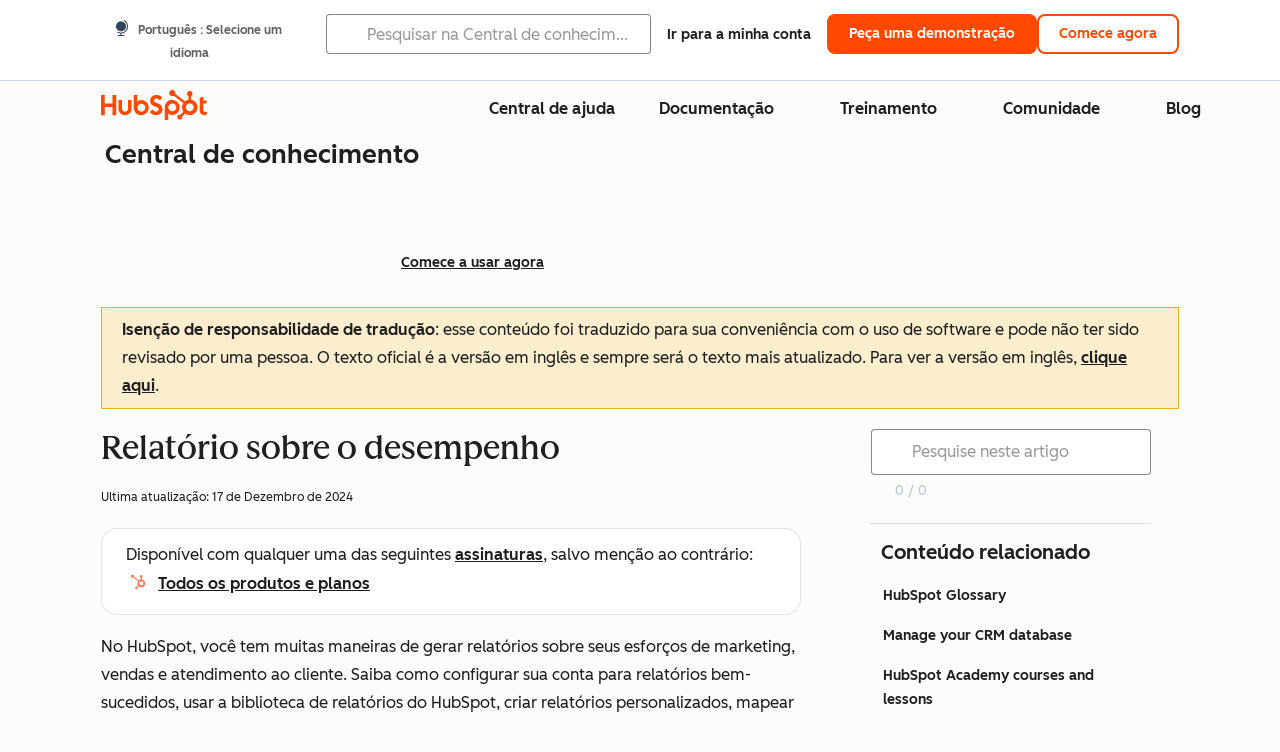

--- FILE ---
content_type: text/html;charset=utf-8
request_url: https://knowledge.hubspot.com/pt/get-started/report-on-performance
body_size: 58845
content:
<!DOCTYPE html><html lang="pt"><head>
    <meta charset="utf-8"/>
    <title>Relatório sobre o desempenho</title>
    
      <link rel="shortcut icon" href="https://53.fs1.hubspotusercontent-na1.net/hubfs/53/HubSpot_Logos/HubSpot-Inversed-Favicon.png"/>
    
    <meta name="description" content="Uma visão geral das ferramentas de relatórios do HubSpot. Saiba sobre as diferentes maneiras de gerar relatórios no HubSpot."/>
    
    
    
    
    
    
    
    <meta name="viewport" content="width=device-width, initial-scale=1"/>

    

    <meta property="og:description" content="Uma visão geral das ferramentas de relatórios do HubSpot. Saiba sobre as diferentes maneiras de gerar relatórios no HubSpot."/>
    <meta property="og:title" content="Relatório sobre o desempenho"/>
    <meta name="twitter:description" content="Uma visão geral das ferramentas de relatórios do HubSpot. Saiba sobre as diferentes maneiras de gerar relatórios no HubSpot."/>
    <meta name="twitter:title" content="Relatório sobre o desempenho"/>

    

    

    <style>
a.cta_button{-moz-box-sizing:content-box !important;-webkit-box-sizing:content-box !important;box-sizing:content-box !important;vertical-align:middle}.hs-breadcrumb-menu{list-style-type:none;margin:0px 0px 0px 0px;padding:0px 0px 0px 0px}.hs-breadcrumb-menu-item{float:left;padding:10px 0px 10px 10px}.hs-breadcrumb-menu-divider:before{content:'›';padding-left:10px}.hs-featured-image-link{border:0}.hs-featured-image{float:right;margin:0 0 20px 20px;max-width:50%}@media (max-width: 568px){.hs-featured-image{float:none;margin:0;width:100%;max-width:100%}}.hs-screen-reader-text{clip:rect(1px, 1px, 1px, 1px);height:1px;overflow:hidden;position:absolute !important;width:1px}
</style>

<link rel="stylesheet" href="https://53.fs1.hubspotusercontent-na1.net/hubfs/53/hub_generated/template_assets/1/35770062229/1765309739755/template_kb-article.min.css"/>
<link rel="stylesheet" href="https://53.fs1.hubspotusercontent-na1.net/hubfs/53/hub_generated/template_assets/1/82342657873/1744213121618/template_a11y.min.css"/>
<link rel="stylesheet" href="https://53.fs1.hubspotusercontent-na1.net/hubfs/53/hub_generated/template_assets/1/24970506845/1744212917160/template__layout.min.css"/>
<style id="cl-core-css" data-cl-version="4.3.6">/* Primary Font */
@font-face {
  font-display: swap;
  font-family: "HubSpot Sans";
  font-weight: 300 400;
  /* Intentionally using Book for 400, not Regular */
  src: url("https://53.fs1.hubspotusercontent-na1.net/hubfs/53/assets/hs-components/v3/fonts/hubspot-2025/HubSpotSans-Book.woff2") format("woff2");
}
@font-face {
  font-display: swap;
  font-family: "HubSpot Sans";
  font-weight: 500 600;
  /* Intentionally using Medium for 600, not Bold */
  src: url("https://53.fs1.hubspotusercontent-na1.net/hubfs/53/assets/hs-components/v3/fonts/hubspot-2025/HubSpotSans-Medium.woff2") format("woff2");
}
/* Secondary Font */
@font-face {
  font-display: swap;
  font-family: "HubSpot Serif";
  src: url("https://53.fs1.hubspotusercontent-na1.net/hubfs/53/assets/hs-components/v3/fonts/hubspot-2025/HubSpotSerif-Medium.woff2") format("woff2");
}
/* Japanese Font */
@font-face {
  font-display: swap;
  font-family: "Zen Kaku Gothic New";
  font-weight: 300 400;
  /* Intentionally using Regular for 300, not Light */
  src: url("https://53.fs1.hubspotusercontent-na1.net/hubfs/53/assets/hs-components/v3/fonts/ja/ZenKakuGothicNew-Regular.woff2") format("woff2");
}
@font-face {
  font-display: swap;
  font-family: "Zen Kaku Gothic New";
  font-weight: 500;
  src: url("https://53.fs1.hubspotusercontent-na1.net/hubfs/53/assets/hs-components/v3/fonts/ja/ZenKakuGothicNew-Medium.woff2") format("woff2");
}
@font-face {
  font-display: swap;
  font-family: "Zen Kaku Gothic New";
  font-weight: 700;
  src: url("https://53.fs1.hubspotusercontent-na1.net/hubfs/53/assets/hs-components/v3/fonts/ja/ZenKakuGothicNew-Bold.woff2") format("woff2");
}
/*
  Breakpoint mixins for device ranges.

  @example
    .my-class {
      padding: 8px;

      @include desktop-up {
        padding: 16px;
      }
    }
*/
/**
 * @param {string} $query - The media or container query string to be used, e.g. 'width >= 600px'
 * @param {'media'|'container'|'dynamic} $type ['media'] - Type of query. If 'dynamic', both are generated, using a modifier for container
 * @param {string|null} $container-name [null] - Optional container-name to use in generated container queries
 * @param {string} $dynamic-modifier ['-use-container'] - Modifier class to distinguish container vs media, if $type == 'dynamic'
 */
/**
 * Expected format for $color-theme-config is a list of lists.
 * Each child list should consist of:
 * the name of the token, the light theme value, the dark theme value. e.g.:
 *
 * $color-theme-config: (
 *   ('token-name-01', $light-theme-token-name-01, $dark-theme-token-name-01),
 *   ('token-name-02', $light-theme-token-name-02, $dark-theme-token-name-02),
 * );
 */
[data-cl-brand=hubspot-2025] {
  --light-theme-accent-fill-01: #cfcccb;
  --light-theme-accent-fill-02: #fcc6b1;
  --light-theme-accent-fill-03: #fcc5be;
  --light-theme-accent-fill-04: #b9cdbe;
  --light-theme-accent-fill-05: #ece6d9;
  --light-theme-accent-fill-06: #d7cdfc;
  --light-theme-accent-fill-07: #b2e9eb;
  --light-theme-accent-fill-08: #fbdbe9;
  --light-theme-accent-decoration-01: #9b9897;
  --light-theme-accent-decoration-02: #ffa581;
  --light-theme-accent-decoration-03: #ffa499;
  --light-theme-accent-decoration-04: #9cbaa4;
  --light-theme-accent-decoration-05: #ccc0a3;
  --light-theme-accent-decoration-06: #c4b4f7;
  --light-theme-accent-decoration-07: #97dadc;
  --light-theme-accent-decoration-08: #fcc3dc;
  --light-theme-badge-brand-fill-01: #fcc6b1;
  --light-theme-background-01: #fcfcfa;
  --light-theme-background-02: #f8f5ee;
  --light-theme-background-03: #f8f5ee;
  --light-theme-background-accent-01: #b9cdbe;
  --light-theme-background-accent-02: #d6c2d9;
  --light-theme-background-accent-03: #fcc3dc;
  --light-theme-background-footer-01: #1f1f1f;
  --light-theme-beta-01: #7d53e9;
  --light-theme-beta-background-01: #e5e1fa;
  --light-theme-border-01: #1f1f1f;
  --light-theme-border-02: rgba(0, 0, 0, 0.4705882353);
  --light-theme-border-03: rgba(0, 0, 0, 0.1098039216);
  --light-theme-border-brand-01: #ff4800;
  --light-theme-border-highlight-01: #2f7579;
  --light-theme-button-primary-text-color: #ffffff;
  --light-theme-button-primary-fill-idle: #ff4800;
  --light-theme-button-primary-fill-hover: #c93700;
  --light-theme-button-primary-fill-pressed: #9f2800;
  --light-theme-button-secondary-border: #ff4800;
  --light-theme-button-secondary-fill-idle: #ffffff;
  --light-theme-button-secondary-fill-hover: #fcece6;
  --light-theme-button-secondary-fill-pressed: #fcc6b1;
  --light-theme-button-tertiary-fill-idle: #1f1f1f;
  --light-theme-button-tertiary-fill-hover: rgba(0, 0, 0, 0.6196078431);
  --light-theme-button-tertiary-fill-pressed: rgba(0, 0, 0, 0.4705882353);
  --light-theme-checkmark-list-icon-brand-fill: #ff4800;
  --light-theme-container-01: #ffffff;
  --light-theme-container-02: rgba(255, 255, 255, 0.4588235294);
  --light-theme-container-03: rgba(255, 255, 255, 0.4);
  --light-theme-container-inverse-01: #1f1f1f;
  --light-theme-disabled-01: rgba(0, 0, 0, 0.2);
  --light-theme-disabled-02: rgba(255, 255, 255, 0.6196078431);
  --light-theme-disabled-03: rgba(255, 255, 255, 0.4588235294);
  --light-theme-divider-01: rgba(0, 0, 0, 0.1098039216);
  --light-theme-error-01: #d9002b;
  --light-theme-error-background-01: #fcc5be;
  --light-theme-focus-01: #2f7579;
  --light-theme-free-01: #2f7579;
  --light-theme-free-background-01: #ccf4f5;
  --light-theme-hover-01: rgba(0, 0, 0, 0.0509803922);
  --light-theme-hover-02: rgba(0, 0, 0, 0.0588235294);
  --light-theme-hover-03: #cfcccb;
  --light-theme-hover-brand-01: #c93700;
  --light-theme-hover-inverse-01: rgba(0, 0, 0, 0.8117647059);
  --light-theme-hover-link-01: #1f1f1f;
  --light-theme-hover-link-02: rgba(0, 0, 0, 0.6196078431);
  --light-theme-hubspot-brand-01: #ff4800;
  --light-theme-icon-01: #1f1f1f;
  --light-theme-icon-02: #292929;
  --light-theme-icon-on-color-01: #ffffff;
  --light-theme-link-01: #1f1f1f;
  --light-theme-link-02: #124548;
  --light-theme-loading-primary-fill-active: #ff4800;
  --light-theme-loading-primary-fill-inactive: #fcc6b1;
  --light-theme-loading-secondary-fill-active: rgba(0, 0, 0, 0.2);
  --light-theme-loading-secondary-fill-inactive: rgba(0, 0, 0, 0.1098039216);
  --light-theme-neutral-01: #9b9897;
  --light-theme-neutral-background-01: #cfcccb;
  --light-theme-number-fill-active: #ff4800;
  --light-theme-number-fill-inactive: #ffdbc1;
  --light-theme-number-fill-statistic: #ff4800;
  --light-theme-overlay-01: rgba(0, 0, 0, 0.8117647059);
  --light-theme-play-button-fill-idle: #ff4800;
  --light-theme-play-button-fill-hover: #c93700;
  --light-theme-play-button-fill-pressed: #ffa766;
  --light-theme-pressed-01: rgba(0, 0, 0, 0.0588235294);
  --light-theme-pressed-02: rgba(0, 0, 0, 0.0784313725);
  --light-theme-pressed-03: #9b9897;
  --light-theme-pressed-brand-01: #9f2800;
  --light-theme-pressed-inverse-01: rgba(0, 0, 0, 0.6196078431);
  --light-theme-pressed-link-01: #1f1f1f;
  --light-theme-pressed-link-02: rgba(0, 0, 0, 0.6196078431);
  --light-theme-success-01: #00823a;
  --light-theme-success-background-01: #bde7cb;
  --light-theme-text-01: #1f1f1f;
  --light-theme-text-02: rgba(0, 0, 0, 0.6196078431);
  --light-theme-text-brand-01: #ff4800;
  --light-theme-text-link-underline-01: #ff4800;
  --light-theme-text-on-color-01: #ffffff;
  --light-theme-text-placeholder-01: rgba(0, 0, 0, 0.4);
  --light-theme-warning-01: #eeb117;
  --light-theme-warning-background-01: #fbeece;
  --dark-theme-accent-fill-01: #000000;
  --dark-theme-accent-fill-02: #9f2800;
  --dark-theme-accent-fill-03: #ac0020;
  --dark-theme-accent-fill-04: #1b582a;
  --dark-theme-accent-fill-05: #64593e;
  --dark-theme-accent-fill-06: #5113ba;
  --dark-theme-accent-fill-07: #1e5b5f;
  --dark-theme-accent-fill-08: #800051;
  --dark-theme-accent-decoration-01: #1c1c1c;
  --dark-theme-accent-decoration-02: #c93700;
  --dark-theme-accent-decoration-03: #d9002b;
  --dark-theme-accent-decoration-04: #327142;
  --dark-theme-accent-decoration-05: #7d7050;
  --dark-theme-accent-decoration-06: #6431da;
  --dark-theme-accent-decoration-07: #2f7579;
  --dark-theme-accent-decoration-08: #a5016a;
  --dark-theme-badge-brand-fill-01: #c93700;
  --dark-theme-background-01: #042729;
  --dark-theme-background-02: #093436;
  --dark-theme-background-03: #093436;
  --dark-theme-background-accent-01: #042729;
  --dark-theme-background-accent-02: #46062b;
  --dark-theme-background-accent-03: #25155e;
  --dark-theme-background-footer-01: #1f1f1f;
  --dark-theme-beta-01: #9778ec;
  --dark-theme-beta-background-01: #6431da;
  --dark-theme-border-01: #f8f5ee;
  --dark-theme-border-02: rgba(255, 255, 255, 0.4);
  --dark-theme-border-03: rgba(255, 255, 255, 0.0784313725);
  --dark-theme-border-brand-01: #ff4800;
  --dark-theme-border-highlight-01: #b9cdbe;
  --dark-theme-button-primary-text-color: #ffffff;
  --dark-theme-button-primary-fill-idle: #ff4800;
  --dark-theme-button-primary-fill-hover: #c93700;
  --dark-theme-button-primary-fill-pressed: #9f2800;
  --dark-theme-button-secondary-border: #f8f5ee;
  --dark-theme-button-secondary-fill-idle: rgba(0, 0, 0, 0.1098039216);
  --dark-theme-button-secondary-fill-hover: rgba(0, 0, 0, 0.2);
  --dark-theme-button-secondary-fill-pressed: rgba(0, 0, 0, 0.4);
  --dark-theme-button-tertiary-fill-idle: #ffffff;
  --dark-theme-button-tertiary-fill-hover: rgba(255, 255, 255, 0.8117647059);
  --dark-theme-button-tertiary-fill-pressed: rgba(255, 255, 255, 0.6196078431);
  --dark-theme-checkmark-list-icon-brand-fill: #ff4800;
  --dark-theme-container-01: #042729;
  --dark-theme-container-02: rgba(0, 0, 0, 0.168627451);
  --dark-theme-container-03: rgba(0, 0, 0, 0.4);
  --dark-theme-container-inverse-01: #ffffff;
  --dark-theme-disabled-01: rgba(255, 255, 255, 0.168627451);
  --dark-theme-disabled-02: rgba(255, 255, 255, 0.0588235294);
  --dark-theme-disabled-03: rgba(255, 255, 255, 0.0784313725);
  --dark-theme-divider-01: rgba(255, 255, 255, 0.0784313725);
  --dark-theme-error-01: #ff7b70;
  --dark-theme-error-background-01: #d9002b;
  --dark-theme-focus-01: #7aa485;
  --dark-theme-free-01: #459195;
  --dark-theme-free-background-01: #2f7579;
  --dark-theme-hover-01: rgba(255, 255, 255, 0.0509803922);
  --dark-theme-hover-02: rgba(255, 255, 255, 0.0588235294);
  --dark-theme-hover-03: rgba(255, 255, 255, 0.0784313725);
  --dark-theme-hover-brand-01: #ff7d4c;
  --dark-theme-hover-inverse-01: rgba(255, 255, 255, 0.8117647059);
  --dark-theme-hover-link-01: #f8f5ee;
  --dark-theme-hover-link-02: rgba(255, 255, 255, 0.6196078431);
  --dark-theme-hubspot-brand-01: #ff4800;
  --dark-theme-icon-01: #f8f5ee;
  --dark-theme-icon-02: #b6b1af;
  --dark-theme-icon-on-color-01: #1f1f1f;
  --dark-theme-link-01: #f8f5ee;
  --dark-theme-link-02: #eef4f0;
  --dark-theme-loading-primary-fill-active: #ff4800;
  --dark-theme-loading-primary-fill-inactive: #fcc6b1;
  --dark-theme-loading-secondary-fill-active: #f8f5ee;
  --dark-theme-loading-secondary-fill-inactive: rgba(255, 255, 255, 0.4);
  --dark-theme-neutral-01: #4d4c4c;
  --dark-theme-neutral-background-01: #141414;
  --dark-theme-number-fill-active: #ff4800;
  --dark-theme-number-fill-inactive: #ffdbc1;
  --dark-theme-number-fill-statistic: #ff4800;
  --dark-theme-overlay-01: rgba(0, 0, 0, 0.8117647059);
  --dark-theme-play-button-fill-idle: #ff4800;
  --dark-theme-play-button-fill-hover: #c93700;
  --dark-theme-play-button-fill-pressed: #9f2800;
  --dark-theme-pressed-01: rgba(255, 255, 255, 0.0588235294);
  --dark-theme-pressed-02: rgba(255, 255, 255, 0.0784313725);
  --dark-theme-pressed-03: rgba(255, 255, 255, 0.1098039216);
  --dark-theme-pressed-brand-01: #ffa581;
  --dark-theme-pressed-inverse-01: rgba(255, 255, 255, 0.6196078431);
  --dark-theme-pressed-link-01: #f8f5ee;
  --dark-theme-pressed-link-02: rgba(255, 255, 255, 0.6196078431);
  --dark-theme-success-01: #3cb769;
  --dark-theme-success-background-01: #00823a;
  --dark-theme-text-01: #f8f5ee;
  --dark-theme-text-02: rgba(255, 255, 255, 0.6196078431);
  --dark-theme-text-brand-01: #f8f5ee;
  --dark-theme-text-link-underline-01: #ff4800;
  --dark-theme-text-on-color-01: #1f1f1f;
  --dark-theme-text-placeholder-01: rgba(255, 255, 255, 0.4);
  --dark-theme-warning-01: #d39913;
  --dark-theme-warning-background-01: #956309;
  /* font-family */
  --cl-font-family: "HubSpot Sans", sans-serif;
  --cl-font-family-display: "HubSpot Serif", serif;
  --cl-font-family-heading: var(--cl-font-family-display);
  /* font-size */
  --cl-font-size-small: 0.875rem;
  --cl-font-size-medium: 1rem;
  --cl-font-size-large: 1.125rem;
  --cl-font-size-micro: 0.75rem;
  --cl-font-size-blockquote: 1.125rem;
  --cl-font-size-display-01: 2.5rem;
  --cl-font-size-display-01-small: 2.5rem;
  --cl-font-size-display-02: 2rem;
  --cl-font-size-display-02-small: 2rem;
  --cl-font-size-display-03: 1.5rem;
  --cl-font-size-display-03-small: 1.5rem;
  --cl-font-size-h1: 2.5rem;
  --cl-font-size-h1-small: 2.5rem;
  --cl-font-size-h2: 2rem;
  --cl-font-size-h2-small: 2rem;
  --cl-font-size-h3: 1.5rem;
  --cl-font-size-h4: 1.375rem;
  --cl-font-size-h5: 1.125rem;
  --cl-font-size-h6: 1rem;
  --cl-font-size-input-label: var(--cl-font-size-small);
  --cl-font-size-microcopy: var(--cl-font-size-micro);
  --cl-font-size-microheading: var(--cl-font-size-small);
  --cl-font-size-p-large: var(--cl-font-size-large);
  --cl-font-size-p-medium: var(--cl-font-size-medium);
  --cl-font-size-p-small: var(--cl-font-size-small);
  /* font-weight */
  --cl-font-weight-light: 300;
  --cl-font-weight-medium: 500;
  --cl-font-weight-demi-bold: 500;
  --cl-font-weight-blockquote: var(--cl-font-weight-light);
  --cl-font-weight-display-01: var(--cl-font-weight-medium);
  --cl-font-weight-display-01-small: var(--cl-font-weight-medium);
  --cl-font-weight-display-02: var(--cl-font-weight-medium);
  --cl-font-weight-display-02-small: var(--cl-font-weight-medium);
  --cl-font-weight-display-03: var(--cl-font-weight-medium);
  --cl-font-weight-display-03-small: var(--cl-font-weight-medium);
  --cl-font-weight-h1: var(--cl-font-weight-demi-bold);
  --cl-font-weight-h1-small: var(--cl-font-weight-demi-bold);
  --cl-font-weight-h2: var(--cl-font-weight-demi-bold);
  --cl-font-weight-h2-small: var(--cl-font-weight-demi-bold);
  --cl-font-weight-h3: var(--cl-font-weight-medium);
  --cl-font-weight-h4: var(--cl-font-weight-medium);
  --cl-font-weight-h5: var(--cl-font-weight-medium);
  --cl-font-weight-h6: var(--cl-font-weight-medium);
  --cl-font-weight-input-label: var(--cl-font-weight-medium);
  --cl-font-weight-microcopy: var(--cl-font-weight-medium);
  --cl-font-weight-microheading: var(--cl-font-weight-medium);
  --cl-font-weight-p-large: var(--cl-font-weight-light);
  --cl-font-weight-p-medium: var(--cl-font-weight-light);
  --cl-font-weight-p-small: var(--cl-font-weight-light);
  --cl-font-weight-p-link: var(--cl-font-weight-medium);
  /* line-height */
  --cl-line-height-small: 1.57142857;
  --cl-line-height-medium: 1.75;
  --cl-line-height-large: 1.77777778;
  --cl-line-height-blockquote: 1.78;
  --cl-line-height-display-01: 1.04545455;
  --cl-line-height-display-01-small: 1.04545455;
  --cl-line-height-display-02: 1.125;
  --cl-line-height-display-02-small: 1.125;
  --cl-line-height-display-03: 1.41666667;
  --cl-line-height-display-03-small: 1.41666667;
  --cl-line-height-h1: 1.04545455;
  --cl-line-height-h1-small: 1.04545455;
  --cl-line-height-h2: 1.125;
  --cl-line-height-h2-small: 1.125;
  --cl-line-height-h3: 1.41666667;
  --cl-line-height-h4: 1.45454545;
  --cl-line-height-h5: 1.55555556;
  --cl-line-height-h6: 1.75;
  --cl-line-height-input-label: var(--cl-line-height-small);
  --cl-line-height-microcopy: 1.66666667;
  --cl-line-height-microheading: 1.57142857;
  --cl-line-height-p-large: var(--cl-line-height-large);
  --cl-line-height-p-medium: var(--cl-line-height-medium);
  --cl-line-height-p-small: var(--cl-line-height-small);
  --cl-text-margin-large: 1.5rem;
  --cl-text-margin-medium: 1rem;
  --cl-text-margin-small: 0.5rem;
  /* border */
  --cl-border-width-medium: 1px;
  --cl-border-width-heavy: 2px;
  --cl-border-radius-small: 4px;
  --cl-border-radius-medium: 8px;
  --cl-border-radius-container: 16px;
  --cl-border-radius-container-small: 8px;
  --cl-border-radius-container-medium: 16px;
  --cl-border-radius-input: 4px;
  /* component-specific */
  --cl-text-link-underline-thickness: 2px;
  --cl-text-link-underline-offset: 6px;
  /* "desktop" values, where distinct from "mobile" values above */
}
[data-cl-brand=hubspot-2025],
[data-cl-brand=hubspot-2025] [data-cl-theme=light],
[data-cl-brand=hubspot-2025] [data-background=white],
[data-cl-brand=hubspot-2025] [data-background=off-white],
[data-cl-brand=hubspot-2025] .-white,
[data-cl-brand=hubspot-2025] .-light {
  --cl-color-accent-fill-01: var(--light-theme-accent-fill-01);
  --cl-color-accent-fill-02: var(--light-theme-accent-fill-02);
  --cl-color-accent-fill-03: var(--light-theme-accent-fill-03);
  --cl-color-accent-fill-04: var(--light-theme-accent-fill-04);
  --cl-color-accent-fill-05: var(--light-theme-accent-fill-05);
  --cl-color-accent-fill-06: var(--light-theme-accent-fill-06);
  --cl-color-accent-fill-07: var(--light-theme-accent-fill-07);
  --cl-color-accent-fill-08: var(--light-theme-accent-fill-08);
  --cl-color-accent-decoration-01: var(--light-theme-accent-decoration-01);
  --cl-color-accent-decoration-02: var(--light-theme-accent-decoration-02);
  --cl-color-accent-decoration-03: var(--light-theme-accent-decoration-03);
  --cl-color-accent-decoration-04: var(--light-theme-accent-decoration-04);
  --cl-color-accent-decoration-05: var(--light-theme-accent-decoration-05);
  --cl-color-accent-decoration-06: var(--light-theme-accent-decoration-06);
  --cl-color-accent-decoration-07: var(--light-theme-accent-decoration-07);
  --cl-color-accent-decoration-08: var(--light-theme-accent-decoration-08);
  --cl-color-badge-brand-fill-01: var(--light-theme-badge-brand-fill-01);
  --cl-color-background-01: var(--light-theme-background-01);
  --cl-color-background-02: var(--light-theme-background-02);
  --cl-color-background-03: var(--light-theme-background-03);
  --cl-color-background-accent-01: var(--light-theme-background-accent-01);
  --cl-color-background-accent-02: var(--light-theme-background-accent-02);
  --cl-color-background-accent-03: var(--light-theme-background-accent-03);
  --cl-color-background-footer-01: var(--light-theme-background-footer-01);
  --cl-color-beta-01: var(--light-theme-beta-01);
  --cl-color-beta-background-01: var(--light-theme-beta-background-01);
  --cl-color-border-01: var(--light-theme-border-01);
  --cl-color-border-02: var(--light-theme-border-02);
  --cl-color-border-03: var(--light-theme-border-03);
  --cl-color-border-brand-01: var(--light-theme-border-brand-01);
  --cl-color-border-highlight-01: var(--light-theme-border-highlight-01);
  --cl-color-button-primary-text-color: var(--light-theme-button-primary-text-color);
  --cl-color-button-primary-fill-idle: var(--light-theme-button-primary-fill-idle);
  --cl-color-button-primary-fill-hover: var(--light-theme-button-primary-fill-hover);
  --cl-color-button-primary-fill-pressed: var(--light-theme-button-primary-fill-pressed);
  --cl-color-button-secondary-border: var(--light-theme-button-secondary-border);
  --cl-color-button-secondary-fill-idle: var(--light-theme-button-secondary-fill-idle);
  --cl-color-button-secondary-fill-hover: var(--light-theme-button-secondary-fill-hover);
  --cl-color-button-secondary-fill-pressed: var(--light-theme-button-secondary-fill-pressed);
  --cl-color-button-tertiary-fill-idle: var(--light-theme-button-tertiary-fill-idle);
  --cl-color-button-tertiary-fill-hover: var(--light-theme-button-tertiary-fill-hover);
  --cl-color-button-tertiary-fill-pressed: var(--light-theme-button-tertiary-fill-pressed);
  --cl-color-checkmark-list-icon-brand-fill: var(--light-theme-checkmark-list-icon-brand-fill);
  --cl-color-container-01: var(--light-theme-container-01);
  --cl-color-container-02: var(--light-theme-container-02);
  --cl-color-container-03: var(--light-theme-container-03);
  --cl-color-container-inverse-01: var(--light-theme-container-inverse-01);
  --cl-color-disabled-01: var(--light-theme-disabled-01);
  --cl-color-disabled-02: var(--light-theme-disabled-02);
  --cl-color-disabled-03: var(--light-theme-disabled-03);
  --cl-color-divider-01: var(--light-theme-divider-01);
  --cl-color-error-01: var(--light-theme-error-01);
  --cl-color-error-background-01: var(--light-theme-error-background-01);
  --cl-color-focus-01: var(--light-theme-focus-01);
  --cl-color-free-01: var(--light-theme-free-01);
  --cl-color-free-background-01: var(--light-theme-free-background-01);
  --cl-color-hover-01: var(--light-theme-hover-01);
  --cl-color-hover-02: var(--light-theme-hover-02);
  --cl-color-hover-03: var(--light-theme-hover-03);
  --cl-color-hover-brand-01: var(--light-theme-hover-brand-01);
  --cl-color-hover-inverse-01: var(--light-theme-hover-inverse-01);
  --cl-color-hover-link-01: var(--light-theme-hover-link-01);
  --cl-color-hover-link-02: var(--light-theme-hover-link-02);
  --cl-color-hubspot-brand-01: var(--light-theme-hubspot-brand-01);
  --cl-color-icon-01: var(--light-theme-icon-01);
  --cl-color-icon-02: var(--light-theme-icon-02);
  --cl-color-icon-on-color-01: var(--light-theme-icon-on-color-01);
  --cl-color-link-01: var(--light-theme-link-01);
  --cl-color-link-02: var(--light-theme-link-02);
  --cl-color-loading-primary-fill-active: var(--light-theme-loading-primary-fill-active);
  --cl-color-loading-primary-fill-inactive: var(--light-theme-loading-primary-fill-inactive);
  --cl-color-loading-secondary-fill-active: var(--light-theme-loading-secondary-fill-active);
  --cl-color-loading-secondary-fill-inactive: var(--light-theme-loading-secondary-fill-inactive);
  --cl-color-neutral-01: var(--light-theme-neutral-01);
  --cl-color-neutral-background-01: var(--light-theme-neutral-background-01);
  --cl-color-number-fill-active: var(--light-theme-number-fill-active);
  --cl-color-number-fill-inactive: var(--light-theme-number-fill-inactive);
  --cl-color-number-fill-statistic: var(--light-theme-number-fill-statistic);
  --cl-color-overlay-01: var(--light-theme-overlay-01);
  --cl-color-play-button-fill-idle: var(--light-theme-play-button-fill-idle);
  --cl-color-play-button-fill-hover: var(--light-theme-play-button-fill-hover);
  --cl-color-play-button-fill-pressed: var(--light-theme-play-button-fill-pressed);
  --cl-color-pressed-01: var(--light-theme-pressed-01);
  --cl-color-pressed-02: var(--light-theme-pressed-02);
  --cl-color-pressed-03: var(--light-theme-pressed-03);
  --cl-color-pressed-brand-01: var(--light-theme-pressed-brand-01);
  --cl-color-pressed-inverse-01: var(--light-theme-pressed-inverse-01);
  --cl-color-pressed-link-01: var(--light-theme-pressed-link-01);
  --cl-color-pressed-link-02: var(--light-theme-pressed-link-02);
  --cl-color-success-01: var(--light-theme-success-01);
  --cl-color-success-background-01: var(--light-theme-success-background-01);
  --cl-color-text-01: var(--light-theme-text-01);
  --cl-color-text-02: var(--light-theme-text-02);
  --cl-color-text-brand-01: var(--light-theme-text-brand-01);
  --cl-color-text-link-underline-01: var(--light-theme-text-link-underline-01);
  --cl-color-text-on-color-01: var(--light-theme-text-on-color-01);
  --cl-color-text-placeholder-01: var(--light-theme-text-placeholder-01);
  --cl-color-warning-01: var(--light-theme-warning-01);
  --cl-color-warning-background-01: var(--light-theme-warning-background-01);
}
[data-cl-brand=hubspot-2025] [data-cl-theme=dark], [data-cl-theme=dark][data-cl-brand=hubspot-2025],
[data-cl-brand=hubspot-2025] [data-background=dark],
[data-cl-brand=hubspot-2025] .-dark {
  --cl-color-accent-fill-01: var(--dark-theme-accent-fill-01);
  --cl-color-accent-fill-02: var(--dark-theme-accent-fill-02);
  --cl-color-accent-fill-03: var(--dark-theme-accent-fill-03);
  --cl-color-accent-fill-04: var(--dark-theme-accent-fill-04);
  --cl-color-accent-fill-05: var(--dark-theme-accent-fill-05);
  --cl-color-accent-fill-06: var(--dark-theme-accent-fill-06);
  --cl-color-accent-fill-07: var(--dark-theme-accent-fill-07);
  --cl-color-accent-fill-08: var(--dark-theme-accent-fill-08);
  --cl-color-accent-decoration-01: var(--dark-theme-accent-decoration-01);
  --cl-color-accent-decoration-02: var(--dark-theme-accent-decoration-02);
  --cl-color-accent-decoration-03: var(--dark-theme-accent-decoration-03);
  --cl-color-accent-decoration-04: var(--dark-theme-accent-decoration-04);
  --cl-color-accent-decoration-05: var(--dark-theme-accent-decoration-05);
  --cl-color-accent-decoration-06: var(--dark-theme-accent-decoration-06);
  --cl-color-accent-decoration-07: var(--dark-theme-accent-decoration-07);
  --cl-color-accent-decoration-08: var(--dark-theme-accent-decoration-08);
  --cl-color-badge-brand-fill-01: var(--dark-theme-badge-brand-fill-01);
  --cl-color-background-01: var(--dark-theme-background-01);
  --cl-color-background-02: var(--dark-theme-background-02);
  --cl-color-background-03: var(--dark-theme-background-03);
  --cl-color-background-accent-01: var(--dark-theme-background-accent-01);
  --cl-color-background-accent-02: var(--dark-theme-background-accent-02);
  --cl-color-background-accent-03: var(--dark-theme-background-accent-03);
  --cl-color-background-footer-01: var(--dark-theme-background-footer-01);
  --cl-color-beta-01: var(--dark-theme-beta-01);
  --cl-color-beta-background-01: var(--dark-theme-beta-background-01);
  --cl-color-border-01: var(--dark-theme-border-01);
  --cl-color-border-02: var(--dark-theme-border-02);
  --cl-color-border-03: var(--dark-theme-border-03);
  --cl-color-border-brand-01: var(--dark-theme-border-brand-01);
  --cl-color-border-highlight-01: var(--dark-theme-border-highlight-01);
  --cl-color-button-primary-text-color: var(--dark-theme-button-primary-text-color);
  --cl-color-button-primary-fill-idle: var(--dark-theme-button-primary-fill-idle);
  --cl-color-button-primary-fill-hover: var(--dark-theme-button-primary-fill-hover);
  --cl-color-button-primary-fill-pressed: var(--dark-theme-button-primary-fill-pressed);
  --cl-color-button-secondary-border: var(--dark-theme-button-secondary-border);
  --cl-color-button-secondary-fill-idle: var(--dark-theme-button-secondary-fill-idle);
  --cl-color-button-secondary-fill-hover: var(--dark-theme-button-secondary-fill-hover);
  --cl-color-button-secondary-fill-pressed: var(--dark-theme-button-secondary-fill-pressed);
  --cl-color-button-tertiary-fill-idle: var(--dark-theme-button-tertiary-fill-idle);
  --cl-color-button-tertiary-fill-hover: var(--dark-theme-button-tertiary-fill-hover);
  --cl-color-button-tertiary-fill-pressed: var(--dark-theme-button-tertiary-fill-pressed);
  --cl-color-checkmark-list-icon-brand-fill: var(--dark-theme-checkmark-list-icon-brand-fill);
  --cl-color-container-01: var(--dark-theme-container-01);
  --cl-color-container-02: var(--dark-theme-container-02);
  --cl-color-container-03: var(--dark-theme-container-03);
  --cl-color-container-inverse-01: var(--dark-theme-container-inverse-01);
  --cl-color-disabled-01: var(--dark-theme-disabled-01);
  --cl-color-disabled-02: var(--dark-theme-disabled-02);
  --cl-color-disabled-03: var(--dark-theme-disabled-03);
  --cl-color-divider-01: var(--dark-theme-divider-01);
  --cl-color-error-01: var(--dark-theme-error-01);
  --cl-color-error-background-01: var(--dark-theme-error-background-01);
  --cl-color-focus-01: var(--dark-theme-focus-01);
  --cl-color-free-01: var(--dark-theme-free-01);
  --cl-color-free-background-01: var(--dark-theme-free-background-01);
  --cl-color-hover-01: var(--dark-theme-hover-01);
  --cl-color-hover-02: var(--dark-theme-hover-02);
  --cl-color-hover-03: var(--dark-theme-hover-03);
  --cl-color-hover-brand-01: var(--dark-theme-hover-brand-01);
  --cl-color-hover-inverse-01: var(--dark-theme-hover-inverse-01);
  --cl-color-hover-link-01: var(--dark-theme-hover-link-01);
  --cl-color-hover-link-02: var(--dark-theme-hover-link-02);
  --cl-color-hubspot-brand-01: var(--dark-theme-hubspot-brand-01);
  --cl-color-icon-01: var(--dark-theme-icon-01);
  --cl-color-icon-02: var(--dark-theme-icon-02);
  --cl-color-icon-on-color-01: var(--dark-theme-icon-on-color-01);
  --cl-color-link-01: var(--dark-theme-link-01);
  --cl-color-link-02: var(--dark-theme-link-02);
  --cl-color-loading-primary-fill-active: var(--dark-theme-loading-primary-fill-active);
  --cl-color-loading-primary-fill-inactive: var(--dark-theme-loading-primary-fill-inactive);
  --cl-color-loading-secondary-fill-active: var(--dark-theme-loading-secondary-fill-active);
  --cl-color-loading-secondary-fill-inactive: var(--dark-theme-loading-secondary-fill-inactive);
  --cl-color-neutral-01: var(--dark-theme-neutral-01);
  --cl-color-neutral-background-01: var(--dark-theme-neutral-background-01);
  --cl-color-number-fill-active: var(--dark-theme-number-fill-active);
  --cl-color-number-fill-inactive: var(--dark-theme-number-fill-inactive);
  --cl-color-number-fill-statistic: var(--dark-theme-number-fill-statistic);
  --cl-color-overlay-01: var(--dark-theme-overlay-01);
  --cl-color-play-button-fill-idle: var(--dark-theme-play-button-fill-idle);
  --cl-color-play-button-fill-hover: var(--dark-theme-play-button-fill-hover);
  --cl-color-play-button-fill-pressed: var(--dark-theme-play-button-fill-pressed);
  --cl-color-pressed-01: var(--dark-theme-pressed-01);
  --cl-color-pressed-02: var(--dark-theme-pressed-02);
  --cl-color-pressed-03: var(--dark-theme-pressed-03);
  --cl-color-pressed-brand-01: var(--dark-theme-pressed-brand-01);
  --cl-color-pressed-inverse-01: var(--dark-theme-pressed-inverse-01);
  --cl-color-pressed-link-01: var(--dark-theme-pressed-link-01);
  --cl-color-pressed-link-02: var(--dark-theme-pressed-link-02);
  --cl-color-success-01: var(--dark-theme-success-01);
  --cl-color-success-background-01: var(--dark-theme-success-background-01);
  --cl-color-text-01: var(--dark-theme-text-01);
  --cl-color-text-02: var(--dark-theme-text-02);
  --cl-color-text-brand-01: var(--dark-theme-text-brand-01);
  --cl-color-text-link-underline-01: var(--dark-theme-text-link-underline-01);
  --cl-color-text-on-color-01: var(--dark-theme-text-on-color-01);
  --cl-color-text-placeholder-01: var(--dark-theme-text-placeholder-01);
  --cl-color-warning-01: var(--dark-theme-warning-01);
  --cl-color-warning-background-01: var(--dark-theme-warning-background-01);
}
@media (width >= 900px) {
  [data-cl-brand=hubspot-2025] {
    --cl-font-size-display-01: 3rem;
    --cl-font-size-display-02: 2.5rem;
    --cl-font-size-display-03: 1.5rem;
    --cl-font-size-h1: 3rem;
    --cl-font-size-h2: 2.5rem;
    --cl-font-weight-h1: var(--cl-font-weight-medium);
    --cl-line-height-display-01: 1.15384615;
    --cl-line-height-display-02: 1.1;
    --cl-line-height-display-03: 1.41666667;
    --cl-line-height-h1: 1.15384615;
    --cl-line-height-h2: 1.1;
  }
}/**
 * Expected format for $color-theme-config is a list of lists.
 * Each child list should consist of:
 * the name of the token, the light theme value, the dark theme value. e.g.:
 *
 * $color-theme-config: (
 *   ('token-name-01', $light-theme-token-name-01, $dark-theme-token-name-01),
 *   ('token-name-02', $light-theme-token-name-02, $dark-theme-token-name-02),
 * );
 */
/* Primary Font */
@font-face {
  font-display: swap;
  font-family: "Lexend Deca";
  font-weight: 300 400;
  /* Intentionally using Light for 400, not Regular */
  src: url("https://53.fs1.hubspotusercontent-na1.net/hubfs/53/tools/fonts/LexendDeca-Light.woff2") format("woff2");
}
@font-face {
  font-display: swap;
  font-family: "Lexend Deca";
  font-weight: 500;
  src: url("https://53.fs1.hubspotusercontent-na1.net/hubfs/53/tools/fonts/LexendDeca-Medium.woff2") format("woff2");
}
@font-face {
  font-display: swap;
  font-family: "Lexend Deca";
  font-weight: 600;
  src: url("https://53.fs1.hubspotusercontent-na1.net/hubfs/53/tools/fonts/LexendDeca-SemiBold.woff2") format("woff2");
}
/* Secondary Font */
@font-face {
  font-display: swap;
  font-family: "Queens Medium";
  src: url("https://53.fs1.hubspotusercontent-na1.net/hubfs/53/tools/fonts/Queens-Medium.woff2") format("woff2");
}
/* Japanese Font */
@font-face {
  font-display: swap;
  font-family: "Zen Kaku Gothic New";
  font-weight: 300 400;
  /* Intentionally using Regular for 300, not Light */
  src: url("https://53.fs1.hubspotusercontent-na1.net/hubfs/53/tools/fonts/ZenKakuGothicNew-Regular.woff2") format("woff2");
}
@font-face {
  font-display: swap;
  font-family: "Zen Kaku Gothic New";
  font-weight: 500;
  src: url("https://53.fs1.hubspotusercontent-na1.net/hubfs/53/tools/fonts/ZenKakuGothicNew-Medium.woff2") format("woff2");
}
@font-face {
  font-display: swap;
  font-family: "Zen Kaku Gothic New";
  font-weight: 700;
  src: url("https://53.fs1.hubspotusercontent-na1.net/hubfs/53/tools/fonts/ZenKakuGothicNew-Bold.woff2") format("woff2");
}
/*
  Breakpoint mixins for device ranges.

  @example
    .my-class {
      padding: 8px;

      @include desktop-up {
        padding: 16px;
      }
    }
*/
/**
 * @param {string} $query - The media or container query string to be used, e.g. 'width >= 600px'
 * @param {'media'|'container'|'dynamic} $type ['media'] - Type of query. If 'dynamic', both are generated, using a modifier for container
 * @param {string|null} $container-name [null] - Optional container-name to use in generated container queries
 * @param {string} $dynamic-modifier ['-use-container'] - Modifier class to distinguish container vs media, if $type == 'dynamic'
 */
/**
 * Expected format for $color-theme-config is a list of lists.
 * Each child list should consist of:
 * the name of the token, the light theme value, the dark theme value. e.g.:
 *
 * $color-theme-config: (
 *   ('token-name-01', $light-theme-token-name-01, $dark-theme-token-name-01),
 *   ('token-name-02', $light-theme-token-name-02, $dark-theme-token-name-02),
 * );
 */
:root, [data-cl-brand=hubspot-2022] {
  --light-theme-accent-fill-01: #eaf0f6;
  --light-theme-accent-fill-02: #ffdbc1;
  --light-theme-accent-fill-03: #ffd9dd;
  --light-theme-accent-fill-04: #daf2e2;
  --light-theme-accent-fill-05: #ffebc9;
  --light-theme-accent-fill-06: #e1e2fa;
  --light-theme-accent-fill-07: #cef2f2;
  --light-theme-accent-fill-08: #fadcf2;
  --light-theme-accent-decoration-01: #607d9c;
  --light-theme-accent-decoration-02: #ff8933;
  --light-theme-accent-decoration-03: #ed2d40;
  --light-theme-accent-decoration-04: #2a8c49;
  --light-theme-accent-decoration-05: #ffbc4b;
  --light-theme-accent-decoration-06: #5c62d6;
  --light-theme-accent-decoration-07: #0fbfbf;
  --light-theme-accent-decoration-08: #bd138d;
  --light-theme-background-01: #ffffff;
  --light-theme-background-02: #f6f9fc;
  --light-theme-background-03: #fef4ea;
  --light-theme-background-accent-01: #b7ecec;
  --light-theme-background-accent-02: #ff8933;
  --light-theme-background-accent-03: #ff8933;
  --light-theme-background-footer-01: #192733;
  --light-theme-badge-brand-fill-01: #ffebe6;
  --light-theme-beta-01: #5c62d6;
  --light-theme-beta-background-01: #ced0f3;
  --light-theme-border-01: #192733;
  --light-theme-border-02: #7691ad;
  --light-theme-border-03: #dbe4ed;
  --light-theme-border-brand-01: #ff5c35;
  --light-theme-border-highlight-01: #0068b1;
  --light-theme-button-primary-text-color: #ffffff;
  --light-theme-button-primary-fill-idle: #ff5c35;
  --light-theme-button-primary-fill-hover: #e04826;
  --light-theme-button-primary-fill-pressed: #b3361d;
  --light-theme-button-secondary-border: #ff5c35;
  --light-theme-button-secondary-fill-idle: #ffffff;
  --light-theme-button-secondary-fill-hover: #ffebe6;
  --light-theme-button-secondary-fill-pressed: #ffcec2;
  --light-theme-button-tertiary-fill-idle: #192733;
  --light-theme-button-tertiary-fill-hover: #2e475d;
  --light-theme-button-tertiary-fill-pressed: #3e5974;
  --light-theme-checkmark-list-icon-brand-fill: #ff5c35;
  --light-theme-container-01: #ffffff;
  --light-theme-container-02: #f6f9fc;
  --light-theme-container-03: #eaf0f6;
  --light-theme-container-inverse-01: #192733;
  --light-theme-disabled-01: #99afc4;
  --light-theme-disabled-02: #eaf0f6;
  --light-theme-disabled-03: #dbe4ed;
  --light-theme-divider-01: #dbe4ed;
  --light-theme-error-01: #cf2738;
  --light-theme-error-background-01: #ffd9dd;
  --light-theme-focus-01: #0068b1;
  --light-theme-free-01: #0b8484;
  --light-theme-free-background-01: #b7ecec;
  --light-theme-hover-01: #eaf0f6;
  --light-theme-hover-02: #eaf0f6;
  --light-theme-hover-03: #b6c7d6;
  --light-theme-hover-brand-01: #e04826;
  --light-theme-hover-inverse-01: #2e475d;
  --light-theme-hover-link-01: #005fa3;
  --light-theme-hover-link-02: #2e475d;
  --light-theme-hubspot-brand-01: #ff5c35;
  --light-theme-icon-01: #213343;
  --light-theme-icon-02: #516f90;
  --light-theme-icon-on-color-01: #ffffff;
  --light-theme-link-01: #0068b1;
  --light-theme-link-02: #213343;
  --light-theme-loading-primary-fill-active: #ff5c35;
  --light-theme-loading-primary-fill-inactive: #ffcec2;
  --light-theme-loading-secondary-fill-active: #192733;
  --light-theme-loading-secondary-fill-inactive: #7691ad;
  --light-theme-neutral-01: #516f90;
  --light-theme-neutral-background-01: #f6f9fc;
  --light-theme-number-fill-active: #ff5c35;
  --light-theme-number-fill-inactive: #ffcec2;
  --light-theme-number-fill-statistic: #ff5c35;
  --light-theme-overlay-01: rgba(33, 51, 67, 0.8039215686);
  --light-theme-play-button-fill-idle: #ff5c35;
  --light-theme-play-button-fill-hover: #e04826;
  --light-theme-play-button-fill-pressed: #b3361d;
  --light-theme-pressed-01: #b6c7d6;
  --light-theme-pressed-02: #b6c7d6;
  --light-theme-pressed-03: #99afc4;
  --light-theme-pressed-brand-01: #b3361d;
  --light-theme-pressed-inverse-01: #3e5974;
  --light-theme-pressed-link-01: #005896;
  --light-theme-pressed-link-02: #516f90;
  --light-theme-success-01: #1f7d3d;
  --light-theme-success-background-01: #daf2e2;
  --light-theme-text-01: #213343;
  --light-theme-text-02: #2e475d;
  --light-theme-text-brand-01: #ff5c35;
  --light-theme-text-link-underline-01: currentColor;
  --light-theme-text-on-color-01: #ffffff;
  --light-theme-text-placeholder-01: #516f90;
  --light-theme-warning-01: #ffbc4b;
  --light-theme-warning-background-01: #ffcd78;
  --dark-theme-accent-fill-01: #192733;
  --dark-theme-accent-fill-02: #733000;
  --dark-theme-accent-fill-03: #821923;
  --dark-theme-accent-fill-04: #104d23;
  --dark-theme-accent-fill-05: #663a00;
  --dark-theme-accent-fill-06: #34388c;
  --dark-theme-accent-fill-07: #054d4d;
  --dark-theme-accent-fill-08: #850d63;
  --dark-theme-accent-decoration-01: #607d9c;
  --dark-theme-accent-decoration-02: #ff8933;
  --dark-theme-accent-decoration-03: #ed2d40;
  --dark-theme-accent-decoration-04: #2a8c49;
  --dark-theme-accent-decoration-05: #ffbc4b;
  --dark-theme-accent-decoration-06: #5c62d6;
  --dark-theme-accent-decoration-07: #0fbfbf;
  --dark-theme-accent-decoration-08: #bd138d;
  --dark-theme-background-01: #192733;
  --dark-theme-background-02: #213343;
  --dark-theme-background-03: #213343;
  --dark-theme-background-accent-01: #2e475d;
  --dark-theme-background-accent-02: #5c62d6;
  --dark-theme-background-accent-03: #5c62d6;
  --dark-theme-background-footer-01: #192733;
  --dark-theme-badge-brand-fill-01: #213343;
  --dark-theme-beta-01: #8589e0;
  --dark-theme-beta-background-01: #213343;
  --dark-theme-border-01: #ffffff;
  --dark-theme-border-02: #7691ad;
  --dark-theme-border-03: #3e5974;
  --dark-theme-border-brand-01: #ff5c35;
  --dark-theme-border-highlight-01: #ffffff;
  --dark-theme-button-primary-text-color: #192733;
  --dark-theme-button-primary-fill-idle: #ffffff;
  --dark-theme-button-primary-fill-hover: #b6c7d6;
  --dark-theme-button-primary-fill-pressed: #99afc4;
  --dark-theme-button-secondary-border: #ffffff;
  --dark-theme-button-secondary-fill-idle: #192733;
  --dark-theme-button-secondary-fill-hover: #2e475d;
  --dark-theme-button-secondary-fill-pressed: #3e5974;
  --dark-theme-button-tertiary-fill-idle: #ffffff;
  --dark-theme-button-tertiary-fill-hover: #b6c7d6;
  --dark-theme-button-tertiary-fill-pressed: #99afc4;
  --dark-theme-checkmark-list-icon-brand-fill: #ff5c35;
  --dark-theme-container-01: #192733;
  --dark-theme-container-02: #213343;
  --dark-theme-container-03: #2e475d;
  --dark-theme-container-inverse-01: #ffffff;
  --dark-theme-disabled-01: #607d9c;
  --dark-theme-disabled-02: #2e475d;
  --dark-theme-disabled-03: #3e5974;
  --dark-theme-divider-01: #3e5974;
  --dark-theme-error-01: #f7818c;
  --dark-theme-error-background-01: #213343;
  --dark-theme-focus-01: #5fa3d4;
  --dark-theme-free-01: #0fbfbf;
  --dark-theme-free-background-01: #213343;
  --dark-theme-hover-01: #2e475d;
  --dark-theme-hover-02: #2e475d;
  --dark-theme-hover-03: #3e5974;
  --dark-theme-hover-brand-01: #e04826;
  --dark-theme-hover-inverse-01: #b6c7d6;
  --dark-theme-hover-link-01: #88bde3;
  --dark-theme-hover-link-02: #b6c7d6;
  --dark-theme-hubspot-brand-01: #ff5c35;
  --dark-theme-icon-01: #ffffff;
  --dark-theme-icon-02: #b6c7d6;
  --dark-theme-icon-on-color-01: #192733;
  --dark-theme-link-01: #5fa3d4;
  --dark-theme-link-02: #ffffff;
  --dark-theme-loading-primary-fill-active: #ff5c35;
  --dark-theme-loading-primary-fill-inactive: #ffcec2;
  --dark-theme-loading-secondary-fill-active: #ffffff;
  --dark-theme-loading-secondary-fill-inactive: #7691ad;
  --dark-theme-neutral-01: #b6c7d6;
  --dark-theme-neutral-background-01: #213343;
  --dark-theme-number-fill-active: #ff5c35;
  --dark-theme-number-fill-inactive: #ffcec2;
  --dark-theme-number-fill-statistic: #ffa994;
  --dark-theme-overlay-01: rgba(33, 51, 67, 0.8039215686);
  --dark-theme-play-button-fill-idle: #ff5c35;
  --dark-theme-play-button-fill-hover: #e04826;
  --dark-theme-play-button-fill-pressed: #b3361d;
  --dark-theme-pressed-01: #3e5974;
  --dark-theme-pressed-02: #3e5974;
  --dark-theme-pressed-03: #516f90;
  --dark-theme-pressed-brand-01: #b3361d;
  --dark-theme-pressed-inverse-01: #99afc4;
  --dark-theme-pressed-link-01: #9ec8e6;
  --dark-theme-pressed-link-02: #99afc4;
  --dark-theme-success-01: #4fb06d;
  --dark-theme-success-background-01: #213343;
  --dark-theme-text-01: #ffffff;
  --dark-theme-text-02: #b6c7d6;
  --dark-theme-text-brand-01: #ff5c35;
  --dark-theme-text-link-underline-01: currentColor;
  --dark-theme-text-on-color-01: #192733;
  --dark-theme-text-placeholder-01: #99afc4;
  --dark-theme-warning-01: #ffcd78;
  --dark-theme-warning-background-01: #213343;
  /* font-family */
  --cl-font-family: "Lexend Deca", sans-serif;
  --cl-font-family-display: "Queens Medium", serif;
  --cl-font-family-heading: var(--cl-font-family);
  /* font-size */
  --cl-font-size-small: 0.875rem;
  --cl-font-size-medium: 1rem;
  --cl-font-size-large: 1.125rem;
  --cl-font-size-micro: 0.75rem;
  --cl-font-size-blockquote: 1.125rem;
  --cl-font-size-display-01: 2.25rem;
  --cl-font-size-display-01-small: 2.25rem;
  --cl-font-size-display-02: 2.125rem;
  --cl-font-size-display-02-small: 2.125rem;
  --cl-font-size-display-03: 2rem;
  --cl-font-size-display-03-small: 2rem;
  --cl-font-size-h1: 2.25rem;
  --cl-font-size-h1-small: 2.25rem;
  --cl-font-size-h2: 1.625rem;
  --cl-font-size-h2-small: 1.625rem;
  --cl-font-size-h3: 1.5rem;
  --cl-font-size-h4: 1.375rem;
  --cl-font-size-h5: 1.125rem;
  --cl-font-size-h6: 1rem;
  --cl-font-size-input-label: var(--cl-font-size-small);
  --cl-font-size-microcopy: var(--cl-font-size-micro);
  --cl-font-size-microheading: var(--cl-font-size-small);
  --cl-font-size-p-large: var(--cl-font-size-large);
  --cl-font-size-p-medium: var(--cl-font-size-medium);
  --cl-font-size-p-small: var(--cl-font-size-small);
  /* font-weight */
  --cl-font-weight-light: 300;
  --cl-font-weight-medium: 500;
  --cl-font-weight-demi-bold: 600;
  --cl-font-weight-blockquote: var(--cl-font-weight-light);
  --cl-font-weight-display-01: var(--cl-font-weight-medium);
  --cl-font-weight-display-01-small: var(--cl-font-weight-medium);
  --cl-font-weight-display-02: var(--cl-font-weight-medium);
  --cl-font-weight-display-02-small: var(--cl-font-weight-medium);
  --cl-font-weight-display-03: var(--cl-font-weight-medium);
  --cl-font-weight-display-03-small: var(--cl-font-weight-medium);
  --cl-font-weight-h1: var(--cl-font-weight-demi-bold);
  --cl-font-weight-h1-small: var(--cl-font-weight-demi-bold);
  --cl-font-weight-h2: var(--cl-font-weight-demi-bold);
  --cl-font-weight-h2-small: var(--cl-font-weight-demi-bold);
  --cl-font-weight-h3: var(--cl-font-weight-medium);
  --cl-font-weight-h4: var(--cl-font-weight-medium);
  --cl-font-weight-h5: var(--cl-font-weight-demi-bold);
  --cl-font-weight-h6: var(--cl-font-weight-medium);
  --cl-font-weight-input-label: var(--cl-font-weight-medium);
  --cl-font-weight-microcopy: var(--cl-font-weight-medium);
  --cl-font-weight-microheading: var(--cl-font-weight-demi-bold);
  --cl-font-weight-p-large: var(--cl-font-weight-light);
  --cl-font-weight-p-medium: var(--cl-font-weight-light);
  --cl-font-weight-p-small: var(--cl-font-weight-light);
  --cl-font-weight-p-link: var(--cl-font-weight-medium);
  /* line-height */
  --cl-line-height-small: 1.57142857;
  --cl-line-height-medium: 1.75;
  --cl-line-height-large: 1.77777778;
  --cl-line-height-blockquote: 1.78;
  --cl-line-height-display-01: 1.27777778;
  --cl-line-height-display-01-small: 1.27777778;
  --cl-line-height-display-02: 1.23529412;
  --cl-line-height-display-02-small: 1.23529412;
  --cl-line-height-display-03: 1.25;
  --cl-line-height-display-03-small: 1.25;
  --cl-line-height-h1: 1.27777778;
  --cl-line-height-h1-small: 1.27777778;
  --cl-line-height-h2: 1.38;
  --cl-line-height-h2-small: 1.38;
  --cl-line-height-h3: 1.41666667;
  --cl-line-height-h4: 1.45454545;
  --cl-line-height-h5: 1.55555556;
  --cl-line-height-h6: 1.75;
  --cl-line-height-input-label: var(--cl-line-height-small);
  --cl-line-height-microcopy: 1.66666667;
  --cl-line-height-microheading: 1.57142857;
  --cl-line-height-p-large: var(--cl-line-height-large);
  --cl-line-height-p-medium: var(--cl-line-height-medium);
  --cl-line-height-p-small: var(--cl-line-height-small);
  /* text margins */
  --cl-text-margin-large: 1.5rem;
  --cl-text-margin-medium: 1rem;
  --cl-text-margin-small: 0.5rem;
  /* border */
  /* --cl-border-radius-container is deprecated, included here for backwards compatibility.
    Please refer to --cl-border-radius-container-medium
  */
  --cl-border-width-medium: 1px;
  --cl-border-width-heavy: 2px;
  --cl-border-radius-small: 4px;
  --cl-border-radius-medium: 8px;
  --cl-border-radius-container-medium: 8px;
  --cl-border-radius-container: 8px;
  --cl-border-radius-input: 4px;
  /* component-specific */
  --cl-text-link-underline-thickness: auto;
  --cl-text-link-underline-offset: auto;
  /* "desktop" values, where distinct from "mobile" values above */
}
:root, [data-cl-brand=hubspot-2022],
:root [data-cl-theme=light],
[data-cl-brand=hubspot-2022] [data-cl-theme=light],
:root [data-background=white],
[data-cl-brand=hubspot-2022] [data-background=white],
:root [data-background=off-white],
[data-cl-brand=hubspot-2022] [data-background=off-white],
:root .-white,
[data-cl-brand=hubspot-2022] .-white,
:root .-light,
[data-cl-brand=hubspot-2022] .-light {
  --cl-color-accent-fill-01: var(--light-theme-accent-fill-01);
  --cl-color-accent-fill-02: var(--light-theme-accent-fill-02);
  --cl-color-accent-fill-03: var(--light-theme-accent-fill-03);
  --cl-color-accent-fill-04: var(--light-theme-accent-fill-04);
  --cl-color-accent-fill-05: var(--light-theme-accent-fill-05);
  --cl-color-accent-fill-06: var(--light-theme-accent-fill-06);
  --cl-color-accent-fill-07: var(--light-theme-accent-fill-07);
  --cl-color-accent-fill-08: var(--light-theme-accent-fill-08);
  --cl-color-accent-decoration-01: var(--light-theme-accent-decoration-01);
  --cl-color-accent-decoration-02: var(--light-theme-accent-decoration-02);
  --cl-color-accent-decoration-03: var(--light-theme-accent-decoration-03);
  --cl-color-accent-decoration-04: var(--light-theme-accent-decoration-04);
  --cl-color-accent-decoration-05: var(--light-theme-accent-decoration-05);
  --cl-color-accent-decoration-06: var(--light-theme-accent-decoration-06);
  --cl-color-accent-decoration-07: var(--light-theme-accent-decoration-07);
  --cl-color-accent-decoration-08: var(--light-theme-accent-decoration-08);
  --cl-color-background-01: var(--light-theme-background-01);
  --cl-color-background-02: var(--light-theme-background-02);
  --cl-color-background-03: var(--light-theme-background-03);
  --cl-color-background-accent-01: var(--light-theme-background-accent-01);
  --cl-color-background-accent-02: var(--light-theme-background-accent-02);
  --cl-color-background-accent-03: var(--light-theme-background-accent-03);
  --cl-color-background-footer-01: var(--light-theme-background-footer-01);
  --cl-color-badge-brand-fill-01: var(--light-theme-badge-brand-fill-01);
  --cl-color-beta-01: var(--light-theme-beta-01);
  --cl-color-beta-background-01: var(--light-theme-beta-background-01);
  --cl-color-border-01: var(--light-theme-border-01);
  --cl-color-border-02: var(--light-theme-border-02);
  --cl-color-border-03: var(--light-theme-border-03);
  --cl-color-border-brand-01: var(--light-theme-border-brand-01);
  --cl-color-border-highlight-01: var(--light-theme-border-highlight-01);
  --cl-color-button-primary-text-color: var(--light-theme-button-primary-text-color);
  --cl-color-button-primary-fill-idle: var(--light-theme-button-primary-fill-idle);
  --cl-color-button-primary-fill-hover: var(--light-theme-button-primary-fill-hover);
  --cl-color-button-primary-fill-pressed: var(--light-theme-button-primary-fill-pressed);
  --cl-color-button-secondary-border: var(--light-theme-button-secondary-border);
  --cl-color-button-secondary-fill-idle: var(--light-theme-button-secondary-fill-idle);
  --cl-color-button-secondary-fill-hover: var(--light-theme-button-secondary-fill-hover);
  --cl-color-button-secondary-fill-pressed: var(--light-theme-button-secondary-fill-pressed);
  --cl-color-button-tertiary-fill-idle: var(--light-theme-button-tertiary-fill-idle);
  --cl-color-button-tertiary-fill-hover: var(--light-theme-button-tertiary-fill-hover);
  --cl-color-button-tertiary-fill-pressed: var(--light-theme-button-tertiary-fill-pressed);
  --cl-color-checkmark-list-icon-brand-fill: var(--light-theme-checkmark-list-icon-brand-fill);
  --cl-color-container-01: var(--light-theme-container-01);
  --cl-color-container-02: var(--light-theme-container-02);
  --cl-color-container-03: var(--light-theme-container-03);
  --cl-color-container-inverse-01: var(--light-theme-container-inverse-01);
  --cl-color-disabled-01: var(--light-theme-disabled-01);
  --cl-color-disabled-02: var(--light-theme-disabled-02);
  --cl-color-disabled-03: var(--light-theme-disabled-03);
  --cl-color-divider-01: var(--light-theme-divider-01);
  --cl-color-error-01: var(--light-theme-error-01);
  --cl-color-error-background-01: var(--light-theme-error-background-01);
  --cl-color-focus-01: var(--light-theme-focus-01);
  --cl-color-free-01: var(--light-theme-free-01);
  --cl-color-free-background-01: var(--light-theme-free-background-01);
  --cl-color-hover-01: var(--light-theme-hover-01);
  --cl-color-hover-02: var(--light-theme-hover-02);
  --cl-color-hover-03: var(--light-theme-hover-03);
  --cl-color-hover-brand-01: var(--light-theme-hover-brand-01);
  --cl-color-hover-inverse-01: var(--light-theme-hover-inverse-01);
  --cl-color-hover-link-01: var(--light-theme-hover-link-01);
  --cl-color-hover-link-02: var(--light-theme-hover-link-02);
  --cl-color-hubspot-brand-01: var(--light-theme-hubspot-brand-01);
  --cl-color-icon-01: var(--light-theme-icon-01);
  --cl-color-icon-02: var(--light-theme-icon-02);
  --cl-color-icon-on-color-01: var(--light-theme-icon-on-color-01);
  --cl-color-link-01: var(--light-theme-link-01);
  --cl-color-link-02: var(--light-theme-link-02);
  --cl-color-loading-primary-fill-active: var(--light-theme-loading-primary-fill-active);
  --cl-color-loading-primary-fill-inactive: var(--light-theme-loading-primary-fill-inactive);
  --cl-color-loading-secondary-fill-active: var(--light-theme-loading-secondary-fill-active);
  --cl-color-loading-secondary-fill-inactive: var(--light-theme-loading-secondary-fill-inactive);
  --cl-color-neutral-01: var(--light-theme-neutral-01);
  --cl-color-neutral-background-01: var(--light-theme-neutral-background-01);
  --cl-color-number-fill-active: var(--light-theme-number-fill-active);
  --cl-color-number-fill-inactive: var(--light-theme-number-fill-inactive);
  --cl-color-number-fill-statistic: var(--light-theme-number-fill-statistic);
  --cl-color-overlay-01: var(--light-theme-overlay-01);
  --cl-color-play-button-fill-idle: var(--light-theme-play-button-fill-idle);
  --cl-color-play-button-fill-hover: var(--light-theme-play-button-fill-hover);
  --cl-color-play-button-fill-pressed: var(--light-theme-play-button-fill-pressed);
  --cl-color-pressed-01: var(--light-theme-pressed-01);
  --cl-color-pressed-02: var(--light-theme-pressed-02);
  --cl-color-pressed-03: var(--light-theme-pressed-03);
  --cl-color-pressed-brand-01: var(--light-theme-pressed-brand-01);
  --cl-color-pressed-inverse-01: var(--light-theme-pressed-inverse-01);
  --cl-color-pressed-link-01: var(--light-theme-pressed-link-01);
  --cl-color-pressed-link-02: var(--light-theme-pressed-link-02);
  --cl-color-success-01: var(--light-theme-success-01);
  --cl-color-success-background-01: var(--light-theme-success-background-01);
  --cl-color-text-01: var(--light-theme-text-01);
  --cl-color-text-02: var(--light-theme-text-02);
  --cl-color-text-brand-01: var(--light-theme-text-brand-01);
  --cl-color-text-link-underline-01: var(--light-theme-text-link-underline-01);
  --cl-color-text-on-color-01: var(--light-theme-text-on-color-01);
  --cl-color-text-placeholder-01: var(--light-theme-text-placeholder-01);
  --cl-color-warning-01: var(--light-theme-warning-01);
  --cl-color-warning-background-01: var(--light-theme-warning-background-01);
}
:root [data-cl-theme=dark], [data-cl-brand=hubspot-2022] [data-cl-theme=dark], [data-cl-theme=dark]:root, [data-cl-theme=dark][data-cl-brand=hubspot-2022],
:root [data-background=dark],
[data-cl-brand=hubspot-2022] [data-background=dark],
:root .-dark,
[data-cl-brand=hubspot-2022] .-dark {
  --cl-color-accent-fill-01: var(--dark-theme-accent-fill-01);
  --cl-color-accent-fill-02: var(--dark-theme-accent-fill-02);
  --cl-color-accent-fill-03: var(--dark-theme-accent-fill-03);
  --cl-color-accent-fill-04: var(--dark-theme-accent-fill-04);
  --cl-color-accent-fill-05: var(--dark-theme-accent-fill-05);
  --cl-color-accent-fill-06: var(--dark-theme-accent-fill-06);
  --cl-color-accent-fill-07: var(--dark-theme-accent-fill-07);
  --cl-color-accent-fill-08: var(--dark-theme-accent-fill-08);
  --cl-color-accent-decoration-01: var(--dark-theme-accent-decoration-01);
  --cl-color-accent-decoration-02: var(--dark-theme-accent-decoration-02);
  --cl-color-accent-decoration-03: var(--dark-theme-accent-decoration-03);
  --cl-color-accent-decoration-04: var(--dark-theme-accent-decoration-04);
  --cl-color-accent-decoration-05: var(--dark-theme-accent-decoration-05);
  --cl-color-accent-decoration-06: var(--dark-theme-accent-decoration-06);
  --cl-color-accent-decoration-07: var(--dark-theme-accent-decoration-07);
  --cl-color-accent-decoration-08: var(--dark-theme-accent-decoration-08);
  --cl-color-background-01: var(--dark-theme-background-01);
  --cl-color-background-02: var(--dark-theme-background-02);
  --cl-color-background-03: var(--dark-theme-background-03);
  --cl-color-background-accent-01: var(--dark-theme-background-accent-01);
  --cl-color-background-accent-02: var(--dark-theme-background-accent-02);
  --cl-color-background-accent-03: var(--dark-theme-background-accent-03);
  --cl-color-background-footer-01: var(--dark-theme-background-footer-01);
  --cl-color-badge-brand-fill-01: var(--dark-theme-badge-brand-fill-01);
  --cl-color-beta-01: var(--dark-theme-beta-01);
  --cl-color-beta-background-01: var(--dark-theme-beta-background-01);
  --cl-color-border-01: var(--dark-theme-border-01);
  --cl-color-border-02: var(--dark-theme-border-02);
  --cl-color-border-03: var(--dark-theme-border-03);
  --cl-color-border-brand-01: var(--dark-theme-border-brand-01);
  --cl-color-border-highlight-01: var(--dark-theme-border-highlight-01);
  --cl-color-button-primary-text-color: var(--dark-theme-button-primary-text-color);
  --cl-color-button-primary-fill-idle: var(--dark-theme-button-primary-fill-idle);
  --cl-color-button-primary-fill-hover: var(--dark-theme-button-primary-fill-hover);
  --cl-color-button-primary-fill-pressed: var(--dark-theme-button-primary-fill-pressed);
  --cl-color-button-secondary-border: var(--dark-theme-button-secondary-border);
  --cl-color-button-secondary-fill-idle: var(--dark-theme-button-secondary-fill-idle);
  --cl-color-button-secondary-fill-hover: var(--dark-theme-button-secondary-fill-hover);
  --cl-color-button-secondary-fill-pressed: var(--dark-theme-button-secondary-fill-pressed);
  --cl-color-button-tertiary-fill-idle: var(--dark-theme-button-tertiary-fill-idle);
  --cl-color-button-tertiary-fill-hover: var(--dark-theme-button-tertiary-fill-hover);
  --cl-color-button-tertiary-fill-pressed: var(--dark-theme-button-tertiary-fill-pressed);
  --cl-color-checkmark-list-icon-brand-fill: var(--dark-theme-checkmark-list-icon-brand-fill);
  --cl-color-container-01: var(--dark-theme-container-01);
  --cl-color-container-02: var(--dark-theme-container-02);
  --cl-color-container-03: var(--dark-theme-container-03);
  --cl-color-container-inverse-01: var(--dark-theme-container-inverse-01);
  --cl-color-disabled-01: var(--dark-theme-disabled-01);
  --cl-color-disabled-02: var(--dark-theme-disabled-02);
  --cl-color-disabled-03: var(--dark-theme-disabled-03);
  --cl-color-divider-01: var(--dark-theme-divider-01);
  --cl-color-error-01: var(--dark-theme-error-01);
  --cl-color-error-background-01: var(--dark-theme-error-background-01);
  --cl-color-focus-01: var(--dark-theme-focus-01);
  --cl-color-free-01: var(--dark-theme-free-01);
  --cl-color-free-background-01: var(--dark-theme-free-background-01);
  --cl-color-hover-01: var(--dark-theme-hover-01);
  --cl-color-hover-02: var(--dark-theme-hover-02);
  --cl-color-hover-03: var(--dark-theme-hover-03);
  --cl-color-hover-brand-01: var(--dark-theme-hover-brand-01);
  --cl-color-hover-inverse-01: var(--dark-theme-hover-inverse-01);
  --cl-color-hover-link-01: var(--dark-theme-hover-link-01);
  --cl-color-hover-link-02: var(--dark-theme-hover-link-02);
  --cl-color-hubspot-brand-01: var(--dark-theme-hubspot-brand-01);
  --cl-color-icon-01: var(--dark-theme-icon-01);
  --cl-color-icon-02: var(--dark-theme-icon-02);
  --cl-color-icon-on-color-01: var(--dark-theme-icon-on-color-01);
  --cl-color-link-01: var(--dark-theme-link-01);
  --cl-color-link-02: var(--dark-theme-link-02);
  --cl-color-loading-primary-fill-active: var(--dark-theme-loading-primary-fill-active);
  --cl-color-loading-primary-fill-inactive: var(--dark-theme-loading-primary-fill-inactive);
  --cl-color-loading-secondary-fill-active: var(--dark-theme-loading-secondary-fill-active);
  --cl-color-loading-secondary-fill-inactive: var(--dark-theme-loading-secondary-fill-inactive);
  --cl-color-neutral-01: var(--dark-theme-neutral-01);
  --cl-color-neutral-background-01: var(--dark-theme-neutral-background-01);
  --cl-color-number-fill-active: var(--dark-theme-number-fill-active);
  --cl-color-number-fill-inactive: var(--dark-theme-number-fill-inactive);
  --cl-color-number-fill-statistic: var(--dark-theme-number-fill-statistic);
  --cl-color-overlay-01: var(--dark-theme-overlay-01);
  --cl-color-play-button-fill-idle: var(--dark-theme-play-button-fill-idle);
  --cl-color-play-button-fill-hover: var(--dark-theme-play-button-fill-hover);
  --cl-color-play-button-fill-pressed: var(--dark-theme-play-button-fill-pressed);
  --cl-color-pressed-01: var(--dark-theme-pressed-01);
  --cl-color-pressed-02: var(--dark-theme-pressed-02);
  --cl-color-pressed-03: var(--dark-theme-pressed-03);
  --cl-color-pressed-brand-01: var(--dark-theme-pressed-brand-01);
  --cl-color-pressed-inverse-01: var(--dark-theme-pressed-inverse-01);
  --cl-color-pressed-link-01: var(--dark-theme-pressed-link-01);
  --cl-color-pressed-link-02: var(--dark-theme-pressed-link-02);
  --cl-color-success-01: var(--dark-theme-success-01);
  --cl-color-success-background-01: var(--dark-theme-success-background-01);
  --cl-color-text-01: var(--dark-theme-text-01);
  --cl-color-text-02: var(--dark-theme-text-02);
  --cl-color-text-brand-01: var(--dark-theme-text-brand-01);
  --cl-color-text-link-underline-01: var(--dark-theme-text-link-underline-01);
  --cl-color-text-on-color-01: var(--dark-theme-text-on-color-01);
  --cl-color-text-placeholder-01: var(--dark-theme-text-placeholder-01);
  --cl-color-warning-01: var(--dark-theme-warning-01);
  --cl-color-warning-background-01: var(--dark-theme-warning-background-01);
}
@media (width >= 900px) {
  :root, [data-cl-brand=hubspot-2022] {
    --cl-font-size-display-01: 3.75rem;
    --cl-font-size-display-02: 3rem;
    --cl-font-size-display-03: 2.5rem;
    --cl-font-size-h1: 3rem;
    --cl-font-size-h2: 2rem;
    --cl-font-weight-h1: var(--cl-font-weight-medium);
    --cl-line-height-display-01: 1.13333333;
    --cl-line-height-display-02: 1.20833333;
    --cl-line-height-display-03: 1.2;
    --cl-line-height-h1: 1.25;
    --cl-line-height-h2: 1.375;
  }
}

:root,
.-light,
.-white,
.-dark {
  --cl-anchor-text-decoration: underline;
  --cl-anchor-color-dark: var(--dark-theme-link-01);
  --cl-anchor-hover-color-dark: var(--dark-theme-hover-link-01);
}

:root,
[data-cl-brand],
[data-cl-theme],
[data-background=white],
[data-background=off-white],
[data-background=dark],
.-white,
.-dark,
.-light {
  --cl-anchor-color: var(--cl-color-link-01);
  --cl-anchor-hover-color: var(--cl-color-hover-link-01);
  --cl-anchor-pressed-color: var(--cl-color-pressed-link-01);
  --cl-text-color: var(--cl-color-text-01);
}

:root,
[data-cl-brand],
[data-cl-theme] {
  color: var(--cl-text-color);
}

body,
[data-cl-background] {
  background: var(--cl-background, var(--cl-color-background-01));
}

[data-cl-background=background-01] {
  --cl-background: var(--cl-color-background-01);
}

[data-cl-background=background-02] {
  --cl-background: var(--cl-color-background-02);
}

[data-cl-background=background-03] {
  --cl-background: var(--cl-color-background-03);
}

[data-cl-background=background-accent-01] {
  --cl-background: var(--cl-color-background-accent-01);
}

[data-cl-background=background-accent-02] {
  --cl-background: var(--cl-color-background-accent-02);
}

[data-cl-background=background-accent-03] {
  --cl-background: var(--cl-color-background-accent-03);
}

[data-cl-background=background-footer-01] {
  --cl-background: var(--cl-color-background-footer-01);
}

[data-cl-brand=hubspot-2022] [data-cl-brand-hide=hubspot-2022] {
  display: none !important;
}

[data-cl-brand-show=hubspot-2022]:not([data-cl-brand=hubspot-2022] [data-cl-brand-show=hubspot-2022]) {
  display: none !important;
}

[data-cl-brand=hubspot-2025] [data-cl-brand-hide=hubspot-2025] {
  display: none !important;
}

[data-cl-brand-show=hubspot-2025]:not([data-cl-brand=hubspot-2025] [data-cl-brand-show=hubspot-2025]) {
  display: none !important;
}

[data-cl-brand=hustle-2024] [data-cl-brand-hide=hustle-2024] {
  display: none !important;
}

[data-cl-brand-show=hustle-2024]:not([data-cl-brand=hustle-2024] [data-cl-brand-show=hustle-2024]) {
  display: none !important;
}

[data-cl-brand=grow-2025] [data-cl-brand-hide=grow-2025] {
  display: none !important;
}

[data-cl-brand-show=grow-2025]:not([data-cl-brand=grow-2025] [data-cl-brand-show=grow-2025]) {
  display: none !important;
}

[data-cl-brand=masters-in-marketing-2025] [data-cl-brand-hide=masters-in-marketing-2025] {
  display: none !important;
}

[data-cl-brand-show=masters-in-marketing-2025]:not([data-cl-brand=masters-in-marketing-2025] [data-cl-brand-show=masters-in-marketing-2025]) {
  display: none !important;
}

[data-cl-brand=next-waves-2025] [data-cl-brand-hide=next-waves-2025] {
  display: none !important;
}

[data-cl-brand-show=next-waves-2025]:not([data-cl-brand=next-waves-2025] [data-cl-brand-show=next-waves-2025]) {
  display: none !important;
}

[data-cl-brand=marketing-against-the-grain-2025] [data-cl-brand-hide=marketing-against-the-grain-2025] {
  display: none !important;
}

[data-cl-brand-show=marketing-against-the-grain-2025]:not([data-cl-brand=marketing-against-the-grain-2025] [data-cl-brand-show=marketing-against-the-grain-2025]) {
  display: none !important;
}

[data-cl-brand=my-first-million] [data-cl-brand-hide=my-first-million] {
  display: none !important;
}

[data-cl-brand-show=my-first-million]:not([data-cl-brand=my-first-million] [data-cl-brand-show=my-first-million]) {
  display: none !important;
}

[data-cl-brand=mindstream] [data-cl-brand-hide=mindstream] {
  display: none !important;
}

[data-cl-brand-show=mindstream]:not([data-cl-brand=mindstream] [data-cl-brand-show=mindstream]) {
  display: none !important;
}/**
 * Hides element from view, but allows it to be read by assistive technology, e.g. screen readers.
 */
.visually-hidden:not(:focus, :active) {
  border: 0;
  clip: rect(0, 0, 0, 0);
  height: 1px;
  overflow: hidden;
  padding: 0;
  position: absolute;
  white-space: nowrap;
  width: 1px;
}

/**
 * Hides element from view, but allows it to be read by assistive technology, e.g. screen readers.
 *
 * @see {@link https://gomakethings.com/revisting-aria-label-versus-a-visually-hidden-class/#using-a-visually-hidden-class}
 *
 * @example
 *   <button>
 *     <svg class="cl-icon" aria-hidden="true">...</svg>
 *     <span class="visually-hidden">Button Text</span>
 *   </button>
 */:root {
  --cl-section-background: inherit;
  --cl-section-content-max-width: 1080px;
  --cl-section-gutter: 16px;
}

.cl-section {
  position: relative;
  container-type: inline-size;
  container-name: cl-section;
  background: var(--cl-section-background);
  color: var(--cl-color-text-01);
}
.cl-section.-background-01 {
  --cl-section-background: var(--cl-color-background-01);
}
.cl-section.-background-02 {
  --cl-section-background: var(--cl-color-background-02);
}
.cl-section.-background-03 {
  --cl-section-background: var(--cl-color-background-03);
}
.cl-section.-padding-top-none {
  --cl-section-padding-top: 0;
  --cl-section-padding-top-desktop: 0;
}
.cl-section.-padding-bottom-none {
  --cl-section-padding-bottom: 0;
  --cl-section-padding-bottom-desktop: 0;
}
.cl-section.-padding-top-extra-small {
  --cl-section-padding-top: 16px;
  --cl-section-padding-top-desktop: 24px;
}
.cl-section.-padding-bottom-extra-small {
  --cl-section-padding-bottom: 16px;
  --cl-section-padding-bottom-desktop: 24px;
}
.cl-section.-padding-top-small {
  --cl-section-padding-top: 24px;
  --cl-section-padding-top-desktop: 40px;
}
.cl-section.-padding-bottom-small {
  --cl-section-padding-bottom: 24px;
  --cl-section-padding-bottom-desktop: 40px;
}
.cl-section.-padding-top-medium {
  --cl-section-padding-top: 40px;
  --cl-section-padding-top-desktop: 64px;
}
.cl-section.-padding-bottom-medium {
  --cl-section-padding-bottom: 40px;
  --cl-section-padding-bottom-desktop: 64px;
}
.cl-section.-padding-top-large {
  --cl-section-padding-top: 64px;
  --cl-section-padding-top-desktop: 96px;
}
.cl-section.-padding-bottom-large {
  --cl-section-padding-bottom: 64px;
  --cl-section-padding-bottom-desktop: 96px;
}

.cl-section-content {
  max-width: min(100% - var(--cl-section-gutter) * 2, var(--cl-section-content-max-width));
  margin-inline: auto;
  padding-block: var(--cl-section-padding-top, 0) var(--cl-section-padding-bottom, 0);
}
@container cl-section (width >= 600px) {
  .cl-section-content {
    padding-block: var(--cl-section-padding-top-desktop, 0) var(--cl-section-padding-bottom-desktop, 0);
  }
}
.cl-section-content .cl-section-content {
  max-width: none;
  margin-inline: 0;
}

/*
  Breakpoint mixins for device ranges.

  @example
    .my-class {
      padding: 8px;

      @include desktop-up {
        padding: 16px;
      }
    }
*/
/**
 * @param {string} $query - The media or container query string to be used, e.g. 'width >= 600px'
 * @param {'media'|'container'|'dynamic} $type ['media'] - Type of query. If 'dynamic', both are generated, using a modifier for container
 * @param {string|null} $container-name [null] - Optional container-name to use in generated container queries
 * @param {string} $dynamic-modifier ['-use-container'] - Modifier class to distinguish container vs media, if $type == 'dynamic'
 */
.cl-grid {
  --cl-grid-column-gap: 1rem;
  display: grid;
  column-gap: var(--cl-grid-column-gap);
  row-gap: var(--cl-grid-row-gap, initial);
  grid-template-columns: repeat(var(--cl-grid-column-count-phone, 4), minmax(0, 1fr));
  grid-template-areas: var(--cl-grid-template-areas-phone, none);
}
@media (width >= 600px) {
  .cl-grid {
    --cl-grid-column-gap: 1.5rem;
  }
}
@container (width >= 600px) {
  .cl-grid {
    grid-template-columns: repeat(var(--cl-grid-column-count-tablet, 8), minmax(0, 1fr));
    grid-template-areas: var(--cl-grid-template-areas-tablet, none);
  }
}
@media (width >= 1080px) {
  .cl-grid {
    --cl-grid-column-gap: 1.75rem;
  }
}
@container (width >= 1080px) {
  .cl-grid {
    grid-template-columns: repeat(var(--cl-grid-column-count-desktop, 12), minmax(0, 1fr));
    grid-template-areas: var(--cl-grid-template-areas-desktop, none);
  }
}
.cl-grid > .cl-grid {
  grid-template-columns: subgrid;
}

.cl-page-width {
  width: 100%;
  max-width: 1080px;
  margin: 0 auto;
}/*
  Breakpoint mixins for device ranges.

  @example
    .my-class {
      padding: 8px;

      @include desktop-up {
        padding: 16px;
      }
    }
*/
/**
 * @param {string} $query - The media or container query string to be used, e.g. 'width >= 600px'
 * @param {'media'|'container'|'dynamic} $type ['media'] - Type of query. If 'dynamic', both are generated, using a modifier for container
 * @param {string|null} $container-name [null] - Optional container-name to use in generated container queries
 * @param {string} $dynamic-modifier ['-use-container'] - Modifier class to distinguish container vs media, if $type == 'dynamic'
 */
a:focus-visible {
  outline-offset: 2px;
  outline: 2px solid var(--cl-color-focus-01);
}

:root,
[data-cl-brand] {
  --cl-anchor-font-weight: var(--cl-font-weight-p-link);
}

p.-large,
.-large.cl-p {
  --cl-text-font-size: var(--cl-font-size-p-large);
  --cl-text-font-weight: var(--cl-font-weight-p-large);
  --cl-text-line-height: var(--cl-line-height-p-large);
  --cl-text-letter-spacing: var(--cl-letter-spacing-p-large, normal);
}

p.-medium,
.-medium.cl-p, :root,
[data-cl-brand] {
  --cl-text-font-size: var(--cl-font-size-p-medium);
  --cl-text-font-weight: var(--cl-font-weight-p-medium);
  --cl-text-line-height: var(--cl-line-height-p-medium);
  --cl-text-letter-spacing: var(--cl-letter-spacing-p-medium, normal);
}

p.-small,
.-small.cl-p {
  --cl-text-font-size: var(--cl-font-size-p-small);
  --cl-text-font-weight: var(--cl-font-weight-p-small);
  --cl-text-line-height: var(--cl-line-height-p-small);
  --cl-text-letter-spacing: var(--cl-letter-spacing-p-small, normal);
}

body,
[data-cl-brand], p,
.cl-p {
  font-size: var(--cl-text-font-size);
  font-weight: var(--cl-text-font-weight);
  line-height: var(--cl-text-line-height);
  letter-spacing: var(--cl-text-letter-spacing, normal);
}

body,
[data-cl-brand] {
  color: var(--cl-text-color);
  font-family: var(--cl-font-family, "Lexend Deca", sans-serif);
  -webkit-font-smoothing: antialiased;
  -moz-osx-font-smoothing: grayscale;
}
html[lang=ja] body,
html[lang=ja] [data-cl-brand] {
  --cl-font-family: "Zen Kaku Gothic New", sans-serif !important;
  --cl-font-family-display: "Zen Kaku Gothic New", sans-serif !important;
  --cl-font-family-heading: "Zen Kaku Gothic New", sans-serif !important;
  -webkit-font-smoothing: auto;
  -moz-osx-font-smoothing: auto;
}

h1.-secondary, h1.-display,
.h1.-secondary,
.h1.-display,
.cl-h1.-secondary,
.cl-h1.-display {
  font-family: var(--cl-font-family-display, "Queens Medium", serif);
  font-size: var(--cl-font-size-display-01);
  font-weight: var(--cl-font-weight-display-01);
  line-height: var(--cl-line-height-display-01);
  letter-spacing: var(--cl-letter-spacing-display-01, normal);
}

h2.-secondary, h2.-display,
.h2.-secondary,
.h2.-display,
.cl-h2.-secondary,
.cl-h2.-display, h1.-secondary-small, h1.-display-small,
.h1.-secondary-small,
.h1.-display-small,
.cl-h1.-secondary-small,
.cl-h1.-display-small {
  font-family: var(--cl-font-family-display, "Queens Medium", serif);
  font-size: var(--cl-font-size-display-02);
  font-weight: var(--cl-font-weight-display-02);
  line-height: var(--cl-line-height-display-02);
  letter-spacing: var(--cl-letter-spacing-display-02, normal);
}

h3.-display,
.h3.-display,
.cl-h3.-display {
  font-family: var(--cl-font-family-display, "Queens Medium", serif);
  font-size: var(--cl-font-size-display-03);
  font-weight: var(--cl-font-weight-display-03);
  line-height: var(--cl-line-height-display-03);
  letter-spacing: var(--cl-letter-spacing-display-03, normal);
}

h1,
.h1,
.cl-h1 {
  --cl-anchor-font-weight: inherit;
  font-family: var(--cl-font-family-heading, inherit);
  font-size: var(--cl-font-size-h1);
  font-weight: var(--cl-font-weight-h1);
  line-height: var(--cl-line-height-h1);
  letter-spacing: var(--cl-letter-spacing-h1, normal);
}

h1.-small,
.h1.-small,
.cl-h1.-small {
  --cl-anchor-font-weight: inherit;
  font-family: var(--cl-font-family-heading, inherit);
  font-size: var(--cl-font-size-h1-small);
  font-weight: var(--cl-font-weight-h1-small);
  line-height: var(--cl-line-height-h1-small);
  letter-spacing: var(--cl-letter-spacing-h1-small, normal);
}

h2,
.h2,
.cl-h2 {
  --cl-anchor-font-weight: inherit;
  font-family: var(--cl-font-family-heading, inherit);
  font-size: var(--cl-font-size-h2);
  font-weight: var(--cl-font-weight-h2);
  line-height: var(--cl-line-height-h2);
  letter-spacing: var(--cl-letter-spacing-h2, normal);
}

h3,
.h3,
.cl-h3 {
  font-family: var(--cl-font-family, inherit);
  font-size: var(--cl-font-size-h3);
  font-weight: var(--cl-font-weight-h3);
  line-height: var(--cl-line-height-h3);
  letter-spacing: var(--cl-letter-spacing-h3, normal);
}

h4,
.h4,
.cl-h4 {
  font-family: var(--cl-font-family, inherit);
  font-size: var(--cl-font-size-h4);
  font-weight: var(--cl-font-weight-h4);
  line-height: var(--cl-line-height-h4);
  letter-spacing: var(--cl-letter-spacing-h4, normal);
}

h5,
.h5,
.cl-h5 {
  --cl-anchor-font-weight: inherit;
  font-family: var(--cl-font-family, inherit);
  font-size: var(--cl-font-size-h5);
  font-weight: var(--cl-font-weight-h5);
  line-height: var(--cl-line-height-h5);
  letter-spacing: var(--cl-letter-spacing-h5, normal);
}

h6,
.h6,
.cl-h6 {
  font-family: var(--cl-font-family, inherit);
  font-size: var(--cl-font-size-h6);
  font-weight: var(--cl-font-weight-h6);
  line-height: var(--cl-line-height-h6);
  letter-spacing: var(--cl-letter-spacing-h6, normal);
}

p.-microheading,
.cl-p.-microheading {
  --cl-anchor-font-weight: inherit;
  font-size: var(--cl-font-size-microheading);
  font-weight: var(--cl-font-weight-microheading);
  line-height: var(--cl-line-height-microheading);
  letter-spacing: var(--cl-letter-spacing-microheading, normal);
}

p.-microcopy,
.cl-p.-microcopy {
  --cl-anchor-font-weight: 600;
  font-size: var(--cl-font-size-microcopy);
  font-weight: var(--cl-font-weight-microcopy);
  line-height: var(--cl-line-height-microcopy);
  letter-spacing: var(--cl-letter-spacing-microcopy, normal);
}

strong {
  font-weight: var(--cl-font-weight-medium);
}

em {
  font-style: italic;
}

a, p > a,
.cl-p > a {
  color: var(--cl-anchor-color, var(--cl-color-link-01));
  font-weight: var(--cl-anchor-font-weight, var(--cl-font-weight-medium));
  text-decoration-line: var(--cl-anchor-text-decoration, underline);
}
a:focus-visible, a:hover {
  color: var(--cl-anchor-hover-color, var(--cl-color-hover-link-01));
}
a:active {
  color: var(--cl-anchor-pressed-color, var(--cl-color-pressed-link-01));
}

blockquote {
  font-size: var(--cl-font-size-blockquote);
  font-weight: var(--cl-font-weight-blockquote);
  line-height: var(--cl-line-height-blockquote);
}

input,
select,
textarea,
button {
  font-family: inherit;
}

h1,
.h1,
.cl-h1 {
  margin-block: var(--cl-text-margin-medium);
}
@media (width >= 900px) {
  h1.-secondary, h1.-display,
  .h1.-secondary,
  .h1.-display,
  .cl-h1.-secondary,
  .cl-h1.-display {
    margin-block: var(--cl-text-margin-large);
  }
}
[data-cl-brand=hubspot-2025] h1.-brand::after,
[data-cl-brand=hubspot-2025] .h1.-brand::after,
[data-cl-brand=hubspot-2025] .cl-h1.-brand::after {
  content: "."/"";
  color: var(--cl-color-hubspot-brand-01);
}

h2,
.h2,
.cl-h2 {
  margin-block: var(--cl-text-margin-small);
}
h2.-secondary, h2.-display,
.h2.-secondary,
.h2.-display,
.cl-h2.-secondary,
.cl-h2.-display {
  margin-block: var(--cl-text-margin-medium);
}

h3,
.h3,
.cl-h3 {
  margin-block: var(--cl-text-margin-small);
}
h3.-display,
.h3.-display,
.cl-h3.-display {
  margin-block: var(--cl-text-margin-medium);
}

h4,
.h4,
.cl-h4 {
  margin-block: var(--cl-text-margin-small);
}

h5,
.h5,
.cl-h5 {
  margin-block: var(--cl-text-margin-small);
}

h6,
.h6,
.cl-h6 {
  margin-block: var(--cl-text-margin-small);
}

p,
.cl-p {
  margin-block: var(--cl-text-margin-medium);
}
p.-microheading,
.cl-p.-microheading {
  margin-block: var(--cl-text-margin-small);
}
blockquote {
  margin-block: var(--cl-text-margin-medium);
}:where(.cl-icon) {
  height: 2rem;
  width: 2rem;
  fill: currentColor;
}</style><meta name="generator" content="HubSpot"/><meta name="laboratory-identifier-other" content="anona5421234d87d0e2ae5c54b6019bc"/><link type="text/css" rel="stylesheet" href="//static.hsappstatic.net/ZorseButtonUI/ex/bundles/project.css"/><style>:root{--breakpoint-phone: 500px;--breakpoint-tablet-portrait: 767px;--breakpoint-tablet: 1024px;--breakpoint-desktop: 1366px;--black: #1F1F1F;--pantera: #213343;--white: #FFFFFF;--color-font-primary: var(--black);--color-font-light: var(--white);--consent-background-color: var(--black);--light-interactive: #FFFFFF;--color-modal-heading: var(--black);--color-high-contrast: #1d0cff;--color-background-solid-light: var(--white);--colors-teal-light: var(--black);--color-brand01: #FF4800;--color-slide-off: #ddd;--color-border-light: #0000001c;--color-banner-border-light: #dbe4ed30;--color-background-modal: #FCFCFA;--font-weight-light: 300;--font-weight-normal: 400;--font-weight-medium: 500;--font-weight-semi-bold: 600;--font-weight-bold: 700;--font-hs-hubspot-sans-medium: "HubSpot Sans";--font-lexend-deca: "Lexend Deca";--font-lexend-deca-alt: "LexendDeca";--font-family: var(--font-hs-hubspot-sans-medium), var(--font-lexend-deca), var(--font-lexend-deca-alt), "Helvetica Neue", helvetica, arial, sans-serif;--font-size: 0.975rem;--font-size-mobile: 0.8rem;--font-size-mobile-small: 0.7rem;--font-size-small: 0.875rem;--font-size-medium: 0.9rem;--font-size-large: 1.125rem;--font-size-xl: 1.375rem;--spacing-xs: 0.25rem;--spacing-sm: 0.5rem;--spacing-md: 1rem;--spacing-lg: 1.5rem;--spacing-xl: 2rem;--spacing-2xl: 2.5rem;--border-radius-sm: 0.188rem;--border-radius-md: 0.5rem;--border-radius-lg: 1rem;--shadow-light: 0 0.063rem 0.313rem rgba(240, 246, 251, 0.12);--modal-max-height: calc(min(38.375rem, 100%));--toggle-width: 4rem;--toggle-height: 2rem;--toggle-nob-size: 1.39rem;--button-min-width: 7.188rem;--button-min-height: 2.5rem;--close-button-size: 1.25rem;--z-index-banner: 99999;--z-index-modal: 3000000002;--default-content-width: 1080px;--button-transition: 0.15s color ease-out, 0.15s background-color ease-out, 0.15s border-color ease-out}.visually-hidden:not(:focus,:active),.hsg-sr-only{border:0;clip:rect(0, 0, 0, 0);height:1px;overflow:hidden;padding:0;position:absolute;white-space:nowrap;width:1px}#hs-banner-parent{pointer-events:all !important}#hs-banner-parent div#hs-eu-cookie-confirmation{font-size:var(--font-size-small) !important;background-image:none !important;background-color:var(--consent-background-color) !important;text-shadow:none !important;border-radius:0 !important;width:100vw !important;top:0 !important;left:0 !important;right:0 !important;transform:none !important;max-width:100% !important;font-family:var(--font-family) !important}#hs-banner-parent div#hs-eu-cookie-confirmation #hs-eu-policy-wording{font-size:var(--font-size-medium) !important;font-weight:var(--font-weight-light) !important;line-height:1.2rem !important;color:var(--white) !important;font-family:var(--font-family) !important;margin-right:0 !important;margin-top:var(--spacing-sm) !important;padding-bottom:var(--spacing-sm) !important}@media(min-width: 800px){#hs-banner-parent div#hs-eu-cookie-confirmation #hs-eu-policy-wording{font-size:var(--font-size-mobile) !important}}@media(max-width: 1152px){#hs-banner-parent div#hs-eu-cookie-confirmation #hs-eu-policy-wording p{margin-right:var(--spacing-2xl) !important}}@media(max-width: 800px){#hs-banner-parent div#hs-eu-cookie-confirmation #hs-eu-policy-wording{margin:1.7rem 0 .4rem !important}#hs-banner-parent div#hs-eu-cookie-confirmation #hs-eu-policy-wording p{margin-right:0 !important}}#hs-banner-parent div#hs-eu-cookie-confirmation div#hs-eu-cookie-confirmation-inner{background:var(--consent-background-color) !important;box-sizing:content-box !important;margin:0 auto;max-width:var(--default-content-width);padding:0 var(--spacing-xl) !important;gap:0 !important}#hs-banner-parent div#hs-eu-cookie-confirmation div#hs-eu-cookie-confirmation-inner #hs-eu-cookie-confirmation-buttons-area{display:flex;align-items:center;justify-content:center;justify-content:center !important;margin-bottom:var(--spacing-sm) !important;gap:var(--spacing-md) !important;margin-right:inherit !important;margin-top:0 !important;position:relative !important;place-content:center !important;width:100% !important}#hs-banner-parent div#hs-eu-cookie-confirmation div#hs-eu-cookie-confirmation-inner #hs-eu-cookie-confirmation-buttons-area button{text-transform:capitalize !important;min-width:var(--button-min-width) !important;min-height:var(--button-min-height) !important;font-size:var(--font-size-small) !important;width:100% !important;font-weight:var(--font-weight-medium) !important;white-space:nowrap !important}#hs-banner-parent div#hs-eu-cookie-confirmation div#hs-eu-cookie-confirmation-inner #hs-eu-cookie-confirmation-buttons-area #hs-eu-confirmation-button-group #hs-eu-opt-in-buttons{gap:var(--spacing-md) !important}#hs-banner-parent div#hs-eu-cookie-confirmation div#hs-eu-cookie-confirmation-inner #hs-eu-cookie-confirmation-buttons-area button#hs-eu-confirmation-button,#hs-banner-parent div#hs-eu-cookie-confirmation div#hs-eu-cookie-confirmation-inner #hs-eu-cookie-confirmation-buttons-area button#hs-eu-decline-button{font-family:var(--font-family) !important;font-style:normal !important;font-size:var(--font-size-small) !important;font-weight:var(--font-weight-medium) !important;text-align:center;border-radius:var(--border-radius-md) !important;min-width:var(--button-min-width) !important;min-height:var(--button-min-height) !important;padding:var(--spacing-sm) var(--spacing-md) !important;transition:var(--button-transition);border:none !important;background-color:var(--white) !important;color:var(--color-font-primary) !important;line-height:1.5rem !important}@media(max-width: 450px){#hs-banner-parent div#hs-eu-cookie-confirmation div#hs-eu-cookie-confirmation-inner #hs-eu-cookie-confirmation-buttons-area button#hs-eu-confirmation-button,#hs-banner-parent div#hs-eu-cookie-confirmation div#hs-eu-cookie-confirmation-inner #hs-eu-cookie-confirmation-buttons-area button#hs-eu-decline-button{font-size:var(--font-size-mobile-small) !important}}#hs-banner-parent div#hs-eu-cookie-confirmation div#hs-eu-cookie-confirmation-inner #hs-eu-cookie-confirmation-buttons-area button#hs-eu-confirmation-button:hover,#hs-banner-parent div#hs-eu-cookie-confirmation div#hs-eu-cookie-confirmation-inner #hs-eu-cookie-confirmation-buttons-area button#hs-eu-decline-button:hover{background-color:hsla(0,0%,100%,.9) !important;text-decoration:underline !important}#hs-banner-parent div#hs-eu-cookie-confirmation div#hs-eu-cookie-confirmation-inner #hs-eu-cookie-confirmation-buttons-area button#hs-eu-confirmation-button{margin:0 !important}#hs-banner-parent div#hs-eu-cookie-confirmation div#hs-eu-cookie-confirmation-inner #hs-eu-cookie-confirmation-buttons-area button#hs-eu-cookie-settings-button{display:flex;align-items:center;justify-content:center;gap:var(--spacing-sm);font-family:var(--font-family) !important;color:var(--white) !important;font-weight:var(--font-weight-medium) !important;border-bottom:none !important;min-width:max-content !important;max-width:max-content !important;order:4 !important}#hs-banner-parent div#hs-eu-cookie-confirmation div#hs-eu-cookie-confirmation-inner #hs-eu-cookie-confirmation-buttons-area button#hs-eu-cookie-settings-button:hover{text-decoration:underline !important}#hs-banner-parent div#hs-eu-cookie-confirmation div#hs-eu-cookie-confirmation-inner #hs-eu-cookie-confirmation-buttons-area #hs-eu-confirmation-button-group+button#hs-eu-cookie-settings-button{font-family:var(--font-family) !important;color:var(--white) !important;font-weight:var(--font-weight-medium) !important;border-bottom:none !important;min-width:max-content !important;max-width:max-content !important;order:4 !important}#hs-banner-parent div#hs-eu-cookie-confirmation div#hs-eu-cookie-confirmation-inner #hs-eu-cookie-confirmation-buttons-area #hs-eu-confirmation-button-group+button#hs-eu-cookie-settings-button:hover{text-decoration:underline !important}#hs-banner-parent div#hs-eu-cookie-confirmation div#hs-eu-cookie-confirmation-inner #hs-eu-cookie-confirmation-buttons-area .manage-cookie-icon{display:flex;align-items:center;justify-content:center;gap:var(--spacing-sm)}#hs-banner-parent div#hs-eu-cookie-confirmation div#hs-eu-cookie-confirmation-inner #hs-eu-cookie-confirmation-buttons-area .manage-cookie-icon svg{height:var(--spacing-md);width:var(--spacing-md);fill:var(--white)}#hs-banner-parent div#hs-eu-cookie-confirmation div#hs-eu-cookie-confirmation-inner #hs-eu-cookie-confirmation-buttons-area .manage-cookie-icon span{font-size:var(--font-size-small)}@media(max-width: 800px){#hs-banner-parent div#hs-eu-cookie-confirmation div#hs-eu-cookie-confirmation-inner #hs-eu-cookie-confirmation-buttons-area button{font-size:var(--font-size-mobile) !important;padding-bottom:0 !important}}@media(max-width: 450px){#hs-banner-parent div#hs-eu-cookie-confirmation div#hs-eu-cookie-confirmation-inner #hs-eu-cookie-confirmation-buttons-area{justify-content:space-evenly !important;flex-wrap:wrap !important;gap:var(--spacing-sm) !important}#hs-banner-parent div#hs-eu-cookie-confirmation div#hs-eu-cookie-confirmation-inner #hs-eu-cookie-confirmation-buttons-area button#hs-eu-cookie-settings-button{padding:0 !important;max-height:1.75rem !important}#hs-banner-parent div#hs-eu-cookie-confirmation div#hs-eu-cookie-confirmation-inner #hs-eu-cookie-confirmation-buttons-area .manage-cookie-icon{display:none}}#hs-banner-parent div#hs-eu-cookie-confirmation div#hs-eu-cookie-confirmation-inner a{color:var(--white) !important;font-weight:var(--font-weight-bold) !important;font-family:var(--font-family) !important;text-decoration:underline !important;line-height:inherit !important;font-weight:var(--font-weight-light) !important}#hs-banner-parent div#hs-eu-cookie-confirmation div#hs-eu-cookie-confirmation-inner a:hover{text-decoration:underline !important}#hs-banner-parent div#hs-eu-cookie-confirmation div#hs-eu-cookie-confirmation-inner a.contrast{color:var(--color-high-contrast) !important}#hs-banner-parent div#hs-eu-cookie-confirmation div#hs-eu-cookie-confirmation-inner p{font-size:var(--font-size-medium) !important;font-weight:var(--font-weight-light) !important;line-height:1.2rem !important;color:var(--white) !important;font-family:var(--font-family) !important;margin:0 !important;padding:0 !important;margin-right:0 !important;text-align:left !important}@media(min-width: 800px){#hs-banner-parent div#hs-eu-cookie-confirmation div#hs-eu-cookie-confirmation-inner p{font-size:var(--font-size-mobile) !important}}@media(max-width: 800px){#hs-banner-parent div#hs-eu-cookie-confirmation div#hs-eu-cookie-confirmation-inner{padding:0 var(--spacing-sm) !important;gap:0 !important}}#hs-banner-parent.hs-banner-parent-fixed div#hs-eu-cookie-confirmation{position:fixed !important;z-index:var(--z-index-banner)}#hs-banner-parent.hs-banner-parent-fixed div#hs-eu-cookie-confirmation .hs-eu-cookie-close-button{position:absolute;right:.5%;padding:.375rem .125rem .125rem;scale:1;display:flex;align-items:center;justify-content:center;font-size:var(--spacing-xl);top:-0.875rem !important}#hs-banner-parent.hs-banner-parent-fixed div#hs-eu-cookie-confirmation .hs-eu-cookie-close-button button{border:0 !important;background-color:rgba(0,0,0,0);color:var(--white);cursor:pointer;height:inherit;width:inherit}#hs-banner-parent.hs-banner-parent-fixed div#hs-eu-cookie-confirmation .hs-eu-cookie-close-button:hover,#hs-banner-parent.hs-banner-parent-fixed div#hs-eu-cookie-confirmation .hs-eu-cookie-close-button:focus{text-decoration:none !important}@media(max-width: 800px){#hs-banner-parent.hs-banner-parent-fixed div#hs-eu-cookie-confirmation .hs-eu-cookie-close-button{padding-top:.125rem !important}}#hs-banner-parent.banner-visually-hidden #hs-eu-cookie-confirmation{border:0;clip:rect(0, 0, 0, 0);height:.063rem;overflow:hidden;padding:0;width:.063rem}@media(max-width: 850px){.hs-banner--visible .hsg-nav__inner{position:absolute !important}}body.hs-modal-open{overflow:hidden}.hs-footer-cookie-settings[hidden]{display:none}.hs-hidden-separator::after{content:"" !important}#hs-banner-parent #hs-banner-gpc{background-color:var(--consent-background-color) !important;border-radius:0 !important;left:0 !important;right:0 !important;top:0 !important;transform:none !important;transition:all .5s ease,width 0ms;width:100%;min-width:100%}#hs-banner-parent #hs-banner-gpc #hs-banner-gpc-inner{display:flex;flex-direction:row-reverse;margin:0 auto;max-width:var(--default-content-width);padding:var(--spacing-sm) !important}@media(min-width: 800px){#hs-banner-parent #hs-banner-gpc #hs-banner-gpc-inner{padding:.9rem var(--spacing-xl) !important}}#hs-banner-parent #hs-banner-gpc #hs-banner-gpc-inner #hs-banner-gpc-header{height:max-content;margin-bottom:0;padding:0 !important}#hs-banner-parent #hs-banner-gpc #hs-banner-gpc-inner #hs-banner-gpc-header #hs-banner-gpc-close-button{background-color:rgba(0,0,0,0) !important;border:0 !important;color:rgba(0,0,0,0) !important;display:flex}@media(min-width: 800px){#hs-banner-parent #hs-banner-gpc #hs-banner-gpc-inner #hs-banner-gpc-header #hs-banner-gpc-close-button{margin:0 var(--spacing-xs) !important}}#hs-banner-parent #hs-banner-gpc #hs-banner-gpc-inner #hs-banner-gpc-header #hs-banner-gpc-close-button svg{color:var(--white) !important;height:1.4rem;fill:currentColor;width:1.4rem}#hs-banner-parent #hs-banner-gpc #hs-banner-gpc-inner #hs-banner-gpc-header #hs-banner-gpc-close-button svg path{fill:currentColor}#hs-banner-parent #hs-banner-gpc #hs-banner-gpc-inner #hs-banner-gpc-wording{margin-bottom:0 !important;padding:0 var(--spacing-sm) var(--spacing-sm) !important}@media(min-width: 800px){#hs-banner-parent #hs-banner-gpc #hs-banner-gpc-inner #hs-banner-gpc-wording{padding:0 !important}}#hs-banner-parent #hs-banner-gpc #hs-banner-gpc-inner #hs-banner-gpc-wording p{color:var(--white) !important;font-family:var(--font-family) !important;font-size:var(--font-size-mobile) !important;font-weight:var(--font-weight-light) !important;line-height:1.2rem !important;margin:0 !important;padding:0 !important;text-align:left !important}@media(min-width: 800px){#hs-banner-parent #hs-banner-gpc #hs-banner-gpc-inner #hs-banner-gpc-wording p{font-size:var(--font-size-medium) !important}}#hs-banner-parent #hs-banner-gpc #hs-banner-gpc-inner #hs-banner-gpc-wording p a{color:currentColor;text-decoration:underline}#hs-banner-parent #hs-banner-gpc #hs-banner-gpc-inner #hs-banner-gpc-header #hs-banner-gpc-close-button:focus-visible,#hs-banner-parent #hs-banner-gpc #hs-banner-gpc-inner #hs-banner-gpc-wording p a:focus-visible{outline:revert;border-radius:var(--border-radius-sm)}.hs-opt-out-settings a{display:flex;align-items:center;justify-content:center;white-space:nowrap;gap:var(--spacing-sm)}.hs-opt-out-settings svg{height:auto;width:var(--spacing-xl)}#hs-banner-parent #hs-modal{font-family:var(--font-family) !important}#hs-banner-parent #hs-modal span{font-family:var(--font-family) !important;font-size:var(--font-size-small);color:var(--color-font-primary) !important}#hs-banner-parent #hs-modal #hs-modal-content{border-radius:var(--border-radius-lg) !important;justify-content:space-between;height:var(--modal-max-height);background:var(--color-background-modal)}#hs-banner-parent #hs-modal #hs-modal-content a:not(.contrast){color:var(--light-interactive) !important;font-weight:var(--font-weight-bold) !important;font-family:var(--font-family) !important;text-decoration:underline !important}#hs-banner-parent #hs-modal #hs-modal-content a:not(.contrast):hover{text-decoration:underline !important}#hs-banner-parent #hs-modal #hs-modal-content a.contrast{color:var(--color-high-contrast) !important}#hs-banner-parent #hs-modal #hs-modal-content p{line-height:1.75 !important;font-size:var(--font-size-medium) !important;font-family:var(--font-family) !important;font-weight:var(--font-weight-light) !important}#hs-banner-parent #hs-modal #hs-modal-content #hs-modal-header{width:var(--close-button-size) !important;height:var(--close-button-size) !important;position:absolute !important;right:1.705rem !important;top:1.875rem !important}#hs-banner-parent #hs-modal #hs-modal-content button#hs-modal-close-button{z-index:var(--z-index-modal) !important}#hs-banner-parent #hs-modal #hs-modal-content button#hs-modal-close-button svg{width:var(--close-button-size) !important;height:var(--close-button-size) !important;cursor:pointer !important}#hs-banner-parent #hs-modal #hs-modal-content button#hs-modal-close-button:focus{border:none}#hs-banner-parent #hs-modal #hs-modal-content #hs-modal-body{margin-top:var(--spacing-md);flex-basis:85%}#hs-banner-parent #hs-modal #hs-modal-content #hs-modal-body #hs-modal-body-container #hs-modal-introduction{position:sticky;top:0;width:100%;background:var(--color-background-modal);z-index:2;padding:0;border-bottom:none !important}#hs-banner-parent #hs-modal #hs-modal-content #hs-modal-body #hs-modal-body-container #hs-modal-introduction span{font-family:var(--font-family) !important;font-weight:var(--font-weight-semi-bold) !important;color:var(--color-font-primary) !important;font-size:var(--font-size-xl) !important}#hs-banner-parent #hs-modal #hs-modal-content #hs-modal-body #hs-modal-body-container #hs-modal-introduction-description{margin-right:var(--spacing-md)}#hs-banner-parent #hs-modal #hs-modal-content #hs-modal-body #hs-modal-body-container #hs-modal-introduction-description p{margin-top:0 !important}#hs-banner-parent #hs-modal #hs-modal-content #hs-modal-body #hs-modal-body-container #hs-categories-container .hs-category-row-header{margin-top:.2rem}#hs-banner-parent #hs-modal #hs-modal-content #hs-modal-body #hs-modal-body-container #hs-categories-container .hs-category-row{box-shadow:var(--shadow-light) !important;margin:0 var(--spacing-xs);min-height:4.25rem;padding:var(--spacing-md) var(--spacing-lg);border-radius:var(--border-radius-lg) !important;border:1px solid var(--light-theme-border-03, --color-border-light) !important}#hs-banner-parent #hs-modal #hs-modal-content #hs-modal-body #hs-modal-body-container #hs-categories-container .hs-category-row .hs-category-label span{font-family:var(--font-family) !important;font-weight:var(--font-weight-semi-bold) !important;color:var(--color-font-primary) !important;line-height:1.75 !important}#hs-banner-parent #hs-modal #hs-modal-content #hs-modal-body #hs-modal-body-container #hs-categories-container .hs-category-row p{font-weight:var(--font-weight-light) !important;color:var(--color-font-primary) !important}#hs-banner-parent #hs-modal #hs-modal-content #hs-modal-body #hs-modal-body-container #hs-categories-container .hs-category-row .hs-category-description{padding-top:.375rem;font-family:var(--font-family) !important;line-height:1.375rem !important;font-weight:var(--font-weight-light) !important}#hs-banner-parent #hs-modal #hs-modal-content #hs-modal-body #hs-modal-body-container #hs-categories-container .hs-category-row a,#hs-banner-parent #hs-modal #hs-modal-content #hs-modal-body #hs-modal-body-container #hs-categories-container .hs-category-row p{line-height:1.75 !important;font-size:var(--font-size-medium) !important;color:var(--color-font-primary) !important}#hs-banner-parent #hs-modal #hs-modal-content #hs-modal-body #hs-modal-body-container #hs-categories-container .hs-category-row a{text-decoration:underline !important;font-weight:var(--font-weight-medium) !important}#hs-banner-parent #hs-modal #hs-modal-content #hs-modal-body #hs-modal-body-container #hs-categories-container .hs-category-row .hs-category-label svg{height:var(--spacing-lg);width:var(--spacing-lg);transition:transform .3s ease-in-out}#hs-banner-parent #hs-modal #hs-modal-content #hs-modal-body #hs-modal-body-container #hs-categories-container .hs-category-row .hs-category-label svg path{fill:var(--color-modal-heading)}#hs-banner-parent #hs-modal #hs-modal-content #hs-modal-body #hs-modal-body-container #hs-categories-container .hs-toggle-switch{background-color:var(--white) !important;border:2px solid var(--color-font-primary) !important;transition:all .2s ease;width:var(--toggle-width) !important;height:var(--toggle-height) !important}#hs-banner-parent #hs-modal #hs-modal-content #hs-modal-body #hs-modal-body-container #hs-categories-container .hs-toggle-switch .hs-toggle-switch-nob,#hs-banner-parent #hs-modal #hs-modal-content #hs-modal-body #hs-modal-body-container #hs-categories-container .hs-category-toggle input.hs-toggle-round:checked+label::after,#hs-banner-parent #hs-modal #hs-modal-content #hs-modal-body #hs-modal-body-container #hs-categories-container .hs-category-toggle input.hs-toggle-round:checked+label::before{display:none !important}#hs-banner-parent #hs-modal #hs-modal-content #hs-modal-body #hs-modal-body-container #hs-categories-container .hs-toggle-switch input{position:absolute;opacity:0;top:0}#hs-banner-parent #hs-modal #hs-modal-content #hs-modal-body #hs-modal-body-container #hs-categories-container .hs-toggle-switch.hs-toggle-selected-flag:not(.contrast){background-color:var(--colors-teal-light) !important;border-color:var(--colors-teal-light) !important}#hs-banner-parent #hs-modal #hs-modal-content #hs-modal-body #hs-modal-body-container #hs-categories-container .hs-toggle-switch.hs-toggle-selected-flag.contrast,#hs-banner-parent #hs-modal #hs-modal-content #hs-modal-body #hs-modal-body-container #hs-categories-container .hs-category-toggle input.hs-toggle-round:checked+label:not(.contrast){background-color:var(--colors-teal-light) !important;border-color:var(--colors-teal-light) !important}#hs-banner-parent #hs-modal #hs-modal-content #hs-modal-body #hs-modal-body-container #hs-categories-container .hs-category-toggle input.hs-toggle-round+label::before,#hs-banner-parent #hs-modal #hs-modal-content #hs-modal-body #hs-modal-body-container #hs-categories-container .hs-category-toggle label{height:var(--toggle-height) !important}#hs-banner-parent #hs-modal #hs-modal-content #hs-modal-body #hs-modal-body-container #hs-categories-container .hs-toggle-switch label{position:relative;width:3.6em;height:100%;padding-left:.02rem !important}#hs-banner-parent #hs-modal #hs-modal-content #hs-modal-body #hs-modal-body-container #hs-categories-container .hs-category-toggle input.hs-toggle-round+label::before,#hs-banner-parent #hs-modal #hs-modal-content #hs-modal-body #hs-modal-body-container #hs-categories-container .hs-category-toggle label{height:var(--toggle-height) !important}#hs-banner-parent #hs-modal #hs-modal-content #hs-modal-body #hs-modal-body-container #hs-categories-container .hs-toggle-switch label::before{content:"";background:var(--black);border-radius:50%;width:var(--toggle-nob-size) !important;display:block;height:var(--toggle-nob-size) !important;position:absolute;position:absolute;top:50%;transform:translateY(-50%);margin-left:.2rem}#hs-banner-parent #hs-modal #hs-modal-content #hs-modal-body #hs-modal-body-container #hs-categories-container .hs-toggle-switch.hs-toggle-selected-flag label::before{display:none}#hs-banner-parent #hs-modal #hs-modal-content #hs-modal-body #hs-modal-body-container #hs-categories-container .hs-category-toggle input.hs-toggle-round+label::after,#hs-banner-parent #hs-modal #hs-modal-content #hs-modal-body #hs-modal-body-container #hs-categories-container .hs-category-toggle label svg{height:1.41rem !important;position:absolute;position:absolute;top:50%;transform:translateY(-50%)}#hs-banner-parent #hs-modal #hs-modal-content #hs-modal-body #hs-modal-body-container #hs-categories-container .hs-toggle-switch.hs-toggle-selected-flag label svg{margin-left:2.1rem;margin-top:.09rem;opacity:1;transition:margin-left .2s ease,opacity .2s ease}#hs-banner-parent #hs-modal #hs-modal-content #hs-modal-body #hs-modal-body-container #hs-categories-container .hs-toggle-switch label svg{opacity:0}#hs-banner-parent #hs-modal #hs-modal-content #hs-modal-body #hs-modal-body-container #hs-categories-container .hs-category-toggle input.hs-toggle-round:checked+label svg{margin-left:1.3em}#hs-banner-parent #hs-modal #hs-modal-content #hs-modal-body #hs-modal-body-container #hs-categories-container .hs-category-toggle label svg{transition:ease-out .1s}#hs-banner-parent #hs-modal #hs-modal-content #hs-modal-body #hs-modal-body-container #hs-categories-container .hs-always-active-label{font-family:var(--font-family) !important}#hs-banner-parent #hs-modal #hs-modal-content #hs-modal-footer{flex-basis:initial !important}#hs-banner-parent #hs-modal #hs-modal-content #hs-modal-footer #hs-modal-footer-container{display:flex;gap:var(--spacing-sm);width:100%;position:relative;margin-bottom:0;justify-content:start}#hs-banner-parent #hs-modal #hs-modal-content #hs-modal-footer #hs-modal-footer-container button#hs-modal-save-settings:not(.contrast),#hs-banner-parent #hs-modal #hs-modal-content #hs-modal-footer #hs-modal-footer-container button#hs-modal-decline-all:not(.contrast),#hs-banner-parent #hs-modal #hs-modal-content #hs-modal-footer #hs-modal-footer-container button#hs-modal-accept-all:not(.contrast){font-family:var(--font-family) !important;font-style:normal !important;font-size:var(--font-size-small) !important;font-weight:var(--font-weight-medium) !important;text-align:center;border-radius:var(--border-radius-md) !important;min-width:var(--button-min-width) !important;min-height:var(--button-min-height) !important;padding:var(--spacing-sm) var(--spacing-md) !important;transition:var(--button-transition);border:none !important;background-color:var(--color-brand01) !important;color:var(--white) !important;white-space:nowrap !important;min-width:fit-content !important}@media(max-width: 450px){#hs-banner-parent #hs-modal #hs-modal-content #hs-modal-footer #hs-modal-footer-container button#hs-modal-save-settings:not(.contrast),#hs-banner-parent #hs-modal #hs-modal-content #hs-modal-footer #hs-modal-footer-container button#hs-modal-decline-all:not(.contrast),#hs-banner-parent #hs-modal #hs-modal-content #hs-modal-footer #hs-modal-footer-container button#hs-modal-accept-all:not(.contrast){font-size:var(--font-size-mobile-small) !important}}#hs-banner-parent #hs-modal #hs-modal-content #hs-modal-footer #hs-modal-footer-container button#hs-modal-save-settings:not(.contrast).contrast,#hs-banner-parent #hs-modal #hs-modal-content #hs-modal-footer #hs-modal-footer-container button#hs-modal-decline-all:not(.contrast).contrast,#hs-banner-parent #hs-modal #hs-modal-content #hs-modal-footer #hs-modal-footer-container button#hs-modal-accept-all:not(.contrast).contrast{background-color:var(--color-high-contrast) !important;border:1px solid var(--color-high-contrast) !important}@media(max-width: 694px){#hs-banner-parent #hs-modal #hs-modal-content #hs-modal-footer #hs-modal-footer-container button#hs-modal-save-settings:not(.contrast),#hs-banner-parent #hs-modal #hs-modal-content #hs-modal-footer #hs-modal-footer-container button#hs-modal-decline-all:not(.contrast),#hs-banner-parent #hs-modal #hs-modal-content #hs-modal-footer #hs-modal-footer-container button#hs-modal-accept-all:not(.contrast){font-size:var(--font-size-mobile-small) !important}}#hs-banner-parent #hs-modal #hs-modal-content #hs-modal-footer #hs-modal-footer-container button#hs-modal-save-settings,#hs-banner-parent #hs-modal #hs-modal-content #hs-modal-footer #hs-modal-footer-container button#hs-modal-decline-all,#hs-banner-parent #hs-modal #hs-modal-content #hs-modal-footer #hs-modal-footer-container button#hs-modal-accept-all{font-family:var(--font-family) !important;font-style:normal !important;font-size:var(--font-size-small) !important;font-weight:var(--font-weight-medium) !important;text-align:center;border-radius:var(--border-radius-md) !important;min-width:var(--button-min-width) !important;min-height:var(--button-min-height) !important;padding:var(--spacing-sm) var(--spacing-md) !important;transition:var(--button-transition);border:none !important;background-color:var(--color-brand01) !important;color:var(--white) !important;white-space:nowrap !important;min-width:fit-content !important;flex:0 !important}@media(max-width: 450px){#hs-banner-parent #hs-modal #hs-modal-content #hs-modal-footer #hs-modal-footer-container button#hs-modal-save-settings,#hs-banner-parent #hs-modal #hs-modal-content #hs-modal-footer #hs-modal-footer-container button#hs-modal-decline-all,#hs-banner-parent #hs-modal #hs-modal-content #hs-modal-footer #hs-modal-footer-container button#hs-modal-accept-all{font-size:var(--font-size-mobile-small) !important}}#hs-banner-parent #hs-modal #hs-modal-content #hs-modal-footer #hs-modal-footer-container button#hs-modal-save-settings.contrast,#hs-banner-parent #hs-modal #hs-modal-content #hs-modal-footer #hs-modal-footer-container button#hs-modal-decline-all.contrast,#hs-banner-parent #hs-modal #hs-modal-content #hs-modal-footer #hs-modal-footer-container button#hs-modal-accept-all.contrast{background-color:var(--color-high-contrast) !important;border:1px solid var(--color-high-contrast) !important}@media(max-width: 694px){#hs-banner-parent #hs-modal #hs-modal-content #hs-modal-footer #hs-modal-footer-container button#hs-modal-save-settings,#hs-banner-parent #hs-modal #hs-modal-content #hs-modal-footer #hs-modal-footer-container button#hs-modal-decline-all,#hs-banner-parent #hs-modal #hs-modal-content #hs-modal-footer #hs-modal-footer-container button#hs-modal-accept-all{font-size:var(--font-size-mobile-small) !important}}@media(max-width: 800px){#hs-banner-parent #hs-modal #hs-modal-content #hs-modal-footer #hs-modal-footer-container button#hs-modal-save-settings,#hs-banner-parent #hs-modal #hs-modal-content #hs-modal-footer #hs-modal-footer-container button#hs-modal-decline-all,#hs-banner-parent #hs-modal #hs-modal-content #hs-modal-footer #hs-modal-footer-container button#hs-modal-accept-all{text-align:center;padding:0 .2rem !important;line-height:.75rem !important}}#hs-banner-parent #hs-modal #hs-modal-content #hs-modal-footer #hs-modal-footer-container button#hs-modal-save-settings.contrast,#hs-banner-parent #hs-modal #hs-modal-content #hs-modal-footer #hs-modal-footer-container button#hs-modal-decline-all.contrast,#hs-banner-parent #hs-modal #hs-modal-content #hs-modal-footer #hs-modal-footer-container button#hs-modal-accept-all.contrast{background-color:var(--color-high-contrast) !important;border:1px solid var(--color-high-contrast) !important}#hs-banner-parent #hs-modal #hs-modal-content #hs-modal-footer #hs-modal-footer-container button#hs-modal-save-settings{position:absolute;right:0}@media(max-width: 570px){#hs-banner-parent #hs-modal #hs-modal-content #hs-modal-footer #hs-modal-footer-container{flex-direction:column;place-content:center}#hs-banner-parent #hs-modal #hs-modal-content #hs-modal-footer #hs-modal-footer-container button{min-height:1.7rem !important;width:100% !important}#hs-banner-parent #hs-modal #hs-modal-content #hs-modal-footer #hs-modal-footer-container button#hs-modal-save-settings{position:relative;left:auto;min-width:100% !important}#hs-banner-parent #hs-modal #hs-modal-content #hs-modal-footer #hs-modal-footer-container button#hs-modal-accept-all{order:-1}}#hs-banner-parent #hs-modal #hs-modal-content .hs-toggle-switch input:not(:checked)+.slider,#hs-banner-parent #hs-modal #hs-modal-content .hs-category-toggle input:not(:checked)+.slider{background-color:var(--color-slide-off) !important}@media(min-width: 800px){#hs-banner-parent #hs-modal #hs-modal-content #hs-modal-introduction span,#hs-banner-parent #hs-modal #hs-modal-content button.hs-category-label span{font-size:var(--font-size-large) !important}}@media(max-width: 800px){#hs-banner-parent #hs-modal #hs-modal-content{padding:.6em}#hs-banner-parent #hs-modal #hs-modal-content #hs-modal-header{top:1em !important;right:1em !important}#hs-banner-parent #hs-modal #hs-modal-content #hs-categories-container{gap:.8em !important}#hs-banner-parent #hs-modal #hs-modal-content #hs-modal-introduction span,#hs-banner-parent #hs-modal #hs-modal-content button.hs-category-label span{font-size:var(--font-size-small) !important}#hs-banner-parent #hs-modal #hs-modal-content #hs-modal-body{margin-top:0 !important}#hs-banner-parent #hs-modal #hs-modal-content #hs-modal-introduction{padding:0 0 var(--spacing-sm) !important}#hs-banner-parent #hs-modal #hs-modal-content .hs-category-row{padding:1em !important}#hs-banner-parent #hs-modal #hs-modal-content #hs-modal-footer{margin-bottom:0 !important}}@media(max-width: 575px){#hs-banner-parent #hs-modal span:not(#hs-modal-introduction span),#hs-banner-parent #hs-modal p{font-size:var(--font-size-mobile) !important}}</style><style id="_goober"> .go2933276541{position:fixed;display:block;width:100%;height:0px;margin:0px;padding:0px;overflow:visible;transform-style:preserve-3d;background:transparent;backface-visibility:hidden;pointer-events:none;left:0px;z-index:9998;}.go2369186930{top:0px;z-index:9999;height:100%;width:100%;}.go1348078617{bottom:0px;}.go2417249464{position:fixed;z-index:9989;}.go3921366393{left:0;bottom:0;}.go3967842156{right:0;bottom:0;}.go613305155{left:0;top:0;}.go471583506{right:0;top:0;}.go3670563033{position:relative;overflow:hidden;display:none;}.go1041095097{display:block;}.go1632949049{position:absolute;pointer-events:none;width:101vw;height:101vh;background:rgba(0,0,0,0.7);opacity:0;z-index:-1;}.go2512015367{z-index:99998;opacity:0.8;visibility:visible;pointer-events:all;cursor:pointer;}.go1432718904{overflow:hidden;}.go812842568{display:block !important;position:static !important;box-sizing:border-box !important;background:transparent !important;border:none;min-height:0px !important;max-height:none !important;margin:0px;padding:0px !important;height:100% !important;width:1px !important;max-width:100% !important;min-width:100% !important;}.go3064412225{z-index:99999;visibility:hidden;position:absolute;inset:50vh auto auto 50%;left:50%;top:50%;transform:translate(-50%,-50%) translateY(100vh);pointer-events:none;max-height:95%;max-width:95%;}.go1656994552{pointer-events:auto !important;visibility:visible;transform:translate(-50%,-50%) translateY(0);transition:transform 0.75s linear(0,0.006,0.023 2.2%,0.096 4.8%,0.532 15.4%,0.72 21%,0.793,0.853 26.7%,0.902,0.941,0.968 36.2%,0.987 39.7%,1 43.7%,1.007 48.3%,1.009 55.3%,1.002 78.2%,1 );}.go456419034{transition:opacity 0.3s ease-in;}.go3128134379{pointer-events:auto !important;visibility:visible !important;max-height:95vh !important;transition:max-height 1s ease-in;}.go494047706{z-index:9999;width:100%;max-height:95%;position:fixed;visibility:hidden;}.go2481764524{z-index:9999;width:100%;max-height:95%;position:fixed;visibility:hidden;bottom:0px;}.go2685733372{visibility:hidden;}.go2985984737{visibility:visible !important;}.go3281949485{pointer-events:auto !important;visibility:visible !important;max-height:95vh !important;transform:none !important;}.go3508454897{z-index:9999;width:100%;max-height:95%;position:fixed;visibility:hidden;transition:transform 1s linear(0,0.006,0.022 2.3%,0.091 5.1%,0.18 7.6%,0.508 16.3%,0.607,0.691,0.762,0.822 28.4%,0.872,0.912 35.1%,0.944 38.9%,0.968 43%,0.985 47.6%,0.996 53.1%,1.001 58.4%,1.003 65.1%,1 );}.go988075951{z-index:9999;position:fixed;left:10px;top:10px;max-height:95vh !important;max-width:95%;visibility:hidden;}.go2699082514{z-index:9999;position:fixed;right:10px;top:10px;max-height:95vh !important;max-width:95%;visibility:hidden;}.go1595992025{z-index:9999;position:fixed;left:10px;bottom:10px;max-height:95vh !important;max-width:95%;visibility:hidden;}.go1222083472{z-index:9999;position:fixed;right:10px;bottom:10px;max-height:95vh !important;max-width:95%;visibility:hidden;}.go722322694{transition:none !important;}.go26732895{cursor:pointer;}.go2083580917{display:flex;justify-content:center;align-items:center;}</style><style type="text/css">
  #hs-feedback-ui {
    animation-duration: 0.4s;
    animation-timing-function: ease-out;
    display: none;
    height: 0;
    overflow: hidden;
    position: fixed;
    z-index: 2147483647;
    max-width: 100%;
  }

  .hubspot.space-sword #hs-feedback-ui {
    /* TODO: replace the 1211 with z-index token once available from Trellis (issue: https://git.hubteam.com/HubSpot/foundations-theming/issues/233) */
    z-index: 1211;
  }

  #hs-feedback-ui.hs-feedback-shown {
    display: block;
  }

  #hs-feedback-fetcher {
    display: none
  }

  
  @keyframes feedback-slide-in-hs-feedback-left {
    from {transform: translate(0, 100%);}
    to {transform: translate(0, 0);}
  }

  @keyframes feedback-slide-out-hs-feedback-left {
    from {transform: translate(0, 0);}
    to {transform: translate(0, 100%);}
  }

  #hs-feedback-ui.hs-feedback-left {
    animation-name: feedback-slide-in-hs-feedback-left;
  }

  #hs-feedback-ui.hs-feedback-left.hs-feedback-slid-out {
    animation-name: feedback-slide-out-hs-feedback-left;
    animation-fill-mode: forwards;
  }

  
  @keyframes feedback-slide-in-hs-feedback-right {
    from {transform: translate(0, 100%);}
    to {transform: translate(0, 0);}
  }

  @keyframes feedback-slide-out-hs-feedback-right {
    from {transform: translate(0, 0);}
    to {transform: translate(0, 100%);}
  }

  #hs-feedback-ui.hs-feedback-right {
    animation-name: feedback-slide-in-hs-feedback-right;
  }

  #hs-feedback-ui.hs-feedback-right.hs-feedback-slid-out {
    animation-name: feedback-slide-out-hs-feedback-right;
    animation-fill-mode: forwards;
  }

  
  @keyframes feedback-slide-in-hs-feedback-top {
    from {transform: translate(0, -100%);}
    to {transform: translate(0, 0);}
  }

  @keyframes feedback-slide-out-hs-feedback-top {
    from {transform: translate(0, 0);}
    to {transform: translate(0, -100%);}
  }

  #hs-feedback-ui.hs-feedback-top {
    animation-name: feedback-slide-in-hs-feedback-top;
  }

  #hs-feedback-ui.hs-feedback-top.hs-feedback-slid-out {
    animation-name: feedback-slide-out-hs-feedback-top;
    animation-fill-mode: forwards;
  }


  #hs-feedback-ui > iframe {
    width: 100%;
    height: 100%;
  }

  #hs-feedback-ui:not(.hs-feedback-top) {
    bottom: 0;
  }

  #hs-feedback-ui.hs-feedback-left {
    left: 0;
  }

  #hs-feedback-ui.hs-feedback-right {
    right: 0;
  }

  .zorse #hs-feedback-ui:not(.hs-feedback-top) {
    bottom: 6px;
  }

  .zorse #hs-feedback-ui.hs-feedback-right {
    right: 0;
  }

  #hs-feedback-ui.hs-feedback-top {
    left: 0;
    top: 0;
    width: 100%;
  }

  #hs-feedback-ui.hs-feedback-nps:not(.hs-feedback-top) {
    width: 480px;
  }

  #hs-feedback-ui.hs-feedback-csat:not(.hs-feedback-top) {
    width: 350px;
  }

  #hs-feedback-ui.hs-feedback-csat.hs-feedback-extended-width:not(.hs-feedback-top) {
    width: 550px;
  }

  #hs-feedback-ui.hs-feedback-csat:not(.hs-feedback-top):not(.hs-feedback-expanded):not(.hs-feedback-mobile) {
    width: 450px;
  }

  #hs-feedback-ui.hs-feedback-csat.hs-feedback-extended-width:not(.hs-feedback-top) {
    width: 550px !important;
  }

  #hs-feedback-ui.preview.hs-feedback-csat.hs-feedback-callout:not(.hs-feedback-expanded):not(.hs-feedback-top) {
    width: 450px !important;
  }

  #hs-feedback-ui:not(.preview):not(.hs-feedback-callout):not(.hs-feedback-top):not(.hs-feedback-desktop),
  #hs-feedback-ui.hs-feedback-expanded:not(.preview):not(.hs-feedback-top):not(.hs-feedback-desktop) {
    width: 100% !important;
  }

  @media only screen and (max-width: 600px) {
    #hs-feedback-ui.preview:not(.hs-feedback-top),
    #hs-feedback-ui.hs-feedback-expanded.preview:not(.hs-feedback-top) {
      width: 100% !important;
    }
  }

  #hs-feedback-ui.hs-feedback-shown ~ #tally-widget-container,
  #hs-feedback-ui.hs-feedback-shown ~ #wootric-modal {
    display: none !important;
  }

  /* hide all popups in the same position as us */
  #hs-feedback-ui.hs-feedback-right.hs-feedback-shown:not(.hs-feedback-mobile) ~ #hubspot-messages-iframe-container,
  #hs-feedback-ui.hs-feedback-right.hs-feedback-shown:not(.hs-feedback-mobile) ~ .leadinModal-theme-bottom-right-corner,
  #hs-feedback-ui.hs-feedback-left.hs-feedback-shown:not(.hs-feedback-mobile)  ~ .leadinModal-theme-bottom-left-corner,
  #hs-feedback-ui.hs-feedback-top.hs-feedback-shown:not(.hs-feedback-mobile)   ~ .leadinModal-theme-top {
    display: none !important;
  }

  /* hide leadflows when we're tablet-stretched across from them */
  @media only screen and (min-width: 544px) and (max-width: 970px) {
    #hs-feedback-ui.hs-feedback-left.hs-feedback-shown  ~ .leadinModal-theme-bottom-right-corner,
    #hs-feedback-ui.hs-feedback-right.hs-feedback-shown ~ .leadinModal-theme-bottom-left-corner {
      display: none !important;
    }
  }

  /* hide messages when we're tablet-stretched across from them */
  @media only screen and (max-width: 966px) {
    #hs-feedback-ui.hs-feedback-left.hs-feedback-shown ~ #hubspot-messages-iframe-container {
      display: none !important;
    }
  }


  /* repeat above rules for small screens when we're set to display on mobile */
  #hs-feedback-ui.hs-feedback-mobile.hs-feedback-right.hs-feedback-shown:not(.hs-feedback-no-mobile) ~ #hubspot-messages-iframe-container,
  #hs-feedback-ui.hs-feedback-mobile.hs-feedback-left.hs-feedback-shown:not(.hs-feedback-no-mobile)  ~ #hubspot-messages-iframe-container,
  #hs-feedback-ui.hs-feedback-mobile.hs-feedback-right.hs-feedback-shown:not(.hs-feedback-no-mobile) ~ .leadinModal-theme-bottom-right-corner,
  #hs-feedback-ui.hs-feedback-mobile.hs-feedback-left.hs-feedback-shown:not(.hs-feedback-no-mobile)  ~ .leadinModal-theme-bottom-left-corner,
  #hs-feedback-ui.hs-feedback-mobile.hs-feedback-top.hs-feedback-shown:not(.hs-feedback-no-mobile)   ~ .leadinModal-theme-top,
  #hs-feedback-ui.hs-feedback-mobile.hs-feedback-left.hs-feedback-shown:not(.hs-feedback-no-mobile)  ~ .leadinModal-theme-bottom-right-corner,
  #hs-feedback-ui.hs-feedback-mobile.hs-feedback-right.hs-feedback-shown:not(.hs-feedback-no-mobile) ~ .leadinModal-theme-bottom-left-corner {
    display: none !important;
  }

  /* don't display us on small screens if we're set to not display on mobile */
  #hs-feedback-ui.hs-feedback-mobile.hs-feedback-no-mobile {
    display: none;
  }
</style><link href="https://fonts.googleapis.com/css2?family=Lato:ital,wght@0,400;0,700;1,400&amp;display=swap" rel="stylesheet" class="hs-banner-google-font"/><style type="text/css" id="hs-banner-style">#hs-banner-parent *{font-size:inherit;font-family:inherit;background:none;border:none;box-shadow:none;box-sizing:border-box;margin:0;padding:0;display:revert;line-height:1.75em}#hs-banner-parent div,#hs-banner-parent p,#hs-banner-parent span{color:inherit}#hs-banner-parent li{list-style-position:inside}#hs-banner-parent li *{display:inline}#hs-banner-parent .hs-hidden{display:none!important}#hs-banner-parent #hs-banner-gpc{font-size:var(--hs-banner-font-size,14px);font-family:var(--hs-banner-font-family,"Lato"),sans-serif;font-weight:400;color:var(--hs-banner-text-color,#15295a);background:var(--hs-banner-color,#fff);border-radius:var(--hs-banner-corners,12px);box-shadow:0 8px 28px rgba(0,0,0,.28);position:fixed;width:var(--hs-banner-width,67em);max-width:calc(100% - 64px);max-height:calc(100% - 64px);overflow:auto;inset:var(--hs-banner-inset,32px 0 auto 50%);z-index:3000000000;transform:translate(var(--hs-banner-translate-x,-50%),200vh);-webkit-transform:translate(var(--hs-banner-translate-x,-50%),200vh) translateZ(3000000000px);animation:none;opacity:0}#hs-banner-parent #hs-banner-gpc.hs-banner-optimization-animation{animation:banner_animation .5s forwards}#hs-banner-gpc #hs-banner-gpc-inner{display:flex;gap:1em;flex-direction:column;padding:var(--hs-banner-padding,2.2em)}#hs-banner-gpc #hs-banner-gpc-header{display:flex;flex-direction:row;justify-content:flex-end}#hs-banner-gpc #hs-banner-gpc-close-button{cursor:pointer;display:block}#hs-banner-gpc #hs-banner-gpc-close-button svg{width:var(--hs-banner-font-size,14px);height:var(--hs-banner-font-size,14px);color:var(--hs-banner-text-color,#15295a)}#hs-banner-parent #hs-eu-cookie-confirmation{font-size:var(--hs-banner-font-size,14px);font-family:var(--hs-banner-font-family,"Lato"),sans-serif;font-weight:400;color:var(--hs-banner-text-color,#15295a);background:var(--hs-banner-color,#fff);border-radius:var(--hs-banner-corners,12px);box-shadow:0 8px 28px rgba(0,0,0,.28);position:fixed;width:var(--hs-banner-width,67em);max-width:calc(100% - 64px);max-height:calc(100% - 64px);overflow:auto;inset:var(--hs-banner-inset,32px 0 auto 50%);z-index:3000000000;transform:translate(var(--hs-banner-translate-x,-50%),200vh);-webkit-transform:translate(var(--hs-banner-translate-x,-50%),200vh) translateZ(3000000000px);animation:none;opacity:0}@keyframes banner_animation{0%{transform:translate(var(--hs-banner-translate-x,-50%),200vh);-webkit-transform:translate(var(--hs-banner-translate-x,-50%),200vh) translateZ(3000000000px);opacity:0}99%{opacity:0}to{transform:translate(var(--hs-banner-translate-x,-50%),var(--hs-banner-translate-y,0));-webkit-transform:translate(var(--hs-banner-translate-x,-50%),var(--hs-banner-translate-y,0)) translateZ(3000000000px);opacity:1}}#hs-banner-parent #hs-eu-cookie-confirmation.hs-banner-optimization-animation{animation:banner_animation .5s forwards}#hs-eu-cookie-confirmation #hs-eu-cookie-confirmation-inner{display:flex;gap:1em;flex-direction:column;padding:var(--hs-banner-padding,2.2em)}#hs-eu-cookie-confirmation #hs-eu-cookie-confirmation-inner button:focus{box-shadow:0 0 0 2px rgba(0,127,255,.5);box-shadow:0 0 0 2px -webkit-focus-ring-color}#hs-eu-cookie-confirmation #hs-eu-header-container{display:var(--hs-banner-close-button-display,none);flex-direction:row;justify-content:flex-end}#hs-eu-cookie-confirmation #hs-eu-close-button{cursor:pointer;display:block}#hs-eu-cookie-confirmation #hs-eu-close-button svg{width:var(--hs-banner-font-size,14px);height:var(--hs-banner-font-size,14px);color:var(--hs-banner-text-color,#15295a)}#hs-eu-cookie-confirmation #hs-eu-cookie-confirmation-buttons-area{display:flex;flex-flow:row wrap;justify-content:flex-end;align-items:baseline}#hs-eu-cookie-confirmation #hs-eu-confirmation-button-group,#hs-eu-cookie-confirmation #hs-eu-opt-in-buttons{display:flex;justify-content:center;flex-flow:row wrap;gap:.5em}#hs-eu-cookie-confirmation #hs-eu-opt-in-buttons{flex-grow:1}#hs-eu-cookie-confirmation #hs-eu-confirmation-button,#hs-eu-cookie-confirmation #hs-eu-cookie-settings-button,#hs-eu-cookie-confirmation #hs-eu-decline-button{flex:1;cursor:pointer;border-radius:var(--hs-banner-button-corners,3em);min-width:11em;height:3.3em}#hs-eu-cookie-confirmation #hs-eu-confirmation-button{color:var(--hs-banner-accept-text-color,#fff);background:var(--hs-banner-accept-color,var(--hs-banner-accentColor,#425b76));border:1px solid var(--hs-banner-accept-border-color,var(--hs-banner-accentColor,#425b76))}#hs-eu-cookie-confirmation #hs-eu-decline-button{color:var(--hs-banner-decline-text-color,var(--hs-banner-accentColor,#425b76));background:var(--hs-banner-decline-color,#fff);border:1px solid var(--hs-banner-decline-border-color,var(--hs-banner-accentColor,#425b76))}#hs-eu-cookie-confirmation #hs-eu-cookie-settings-button{text-decoration:underline;font-weight:800;color:var(--hs-banner-settings-text-color,var(--hs-banner-accentColor,#425b76))}@media print{#hs-banner-gpc,#hs-eu-cookie-confirmation{display:none!important}}</style></head><body data-cl-brand="hubspot-2025" class="hs-banner--visible"><div id="hs-banner-parent" style="--hs-banner-accentColor:#ff5c35;--hs-banner-inset:32px auto auto 50%;--hs-banner-translate-x:-50%;--hs-banner-translate-y:0;--hs-banner-close-button-display:none" role="region" aria-label="Banner de cookies" class="hs-banner-parent-fixed"></div><div id="hs-web-interactives-top-push-anchor" class="go3670563033"></div>
      
    <svg xmlns="http://www.w3.org/2000/svg" xmlns:xlink="http://www.w3.org/1999/xlink" class="cl-brand-shape-svg-map" data-cl-version="4.3.6" style="display: none !important;"><symbol id="cl-brand-shape-hub-3d-01" viewBox="0 0 240 219"><g fill="none">
  <path d="M152.911 212.188C146.422 217.768 137.756 220.116 129.32 218.499C120.883 216.883 112.485 215.305 104.049 213.727C90.6501 211.226 77.2512 208.763 63.8905 206.184C55.6832 204.606 50.1481 199.911 46.5216 192.099C40.7956 179.669 34.3061 167.585 28.2747 155.27C20.1438 138.644 12.0892 121.981 4.03456 105.355C3.30927 103.854 2.24041 101.314 1.66781 99.7366C-1.84415 89.6152 0.02635 84.9971 8.84441 77.2232C28.6946 59.6743 48.2394 41.8176 67.9751 24.1148C74.8845 17.9188 81.9466 11.9152 88.7796 5.64225C94.4674 0.408379 100.881 -1.28493 108.134 0.985648C120.349 4.7956 132.526 8.83647 144.704 12.8388C154.858 16.187 164.974 19.6891 175.128 23.0372C180.739 24.8845 185.015 28.0017 187.992 33.4665C198.528 52.7856 209.408 71.9124 220.134 91.1545C225.67 101.122 231.319 111.051 236.625 121.172C241.855 131.14 241.283 135.258 232.961 142.724C219.256 155 205.247 166.853 191.352 178.899C178.602 189.982 165.852 201.066 153.025 212.072L152.873 212.188H152.911Z" fill="currentColor"></path>
</g></symbol><symbol id="cl-brand-shape-hub-3d-02" viewBox="0 0 240 225"><g fill="none">
  <path d="M122.556 223.409C117.506 225.336 111.939 225.455 106.69 224.077C100.845 222.504 94.8804 220.89 88.9954 219.12C75.4361 214.988 61.9563 210.621 48.4368 206.372C47.4825 206.057 46.5281 205.703 45.534 205.427C35.5932 202.555 29.748 196.378 27.4417 186.069C22.7894 165.019 17.3816 144.165 12.4111 123.194C8.43481 106.432 4.49826 89.671 0.879789 72.8702C-1.50601 61.8927 0.680959 57.2498 10.9001 52.1348C25.8114 44.6984 40.9215 37.6554 55.9918 30.5731C74.5613 21.7989 93.3694 13.4576 111.74 4.25058C122.993 -1.41527 132.894 -1.61199 144.147 4.84078C160.331 14.1265 177.35 22.035 194.17 30.1403C201.566 33.6815 206.337 39.0326 208.524 46.6657C216.636 75.2703 224.628 103.914 232.621 132.558C234.688 139.955 236.597 147.431 238.665 154.828C242.005 166.947 239.341 172.849 227.69 178.16C218.187 182.489 208.604 186.659 199.021 190.791C173.811 201.65 148.561 212.47 123.271 223.212C123.033 223.33 122.794 223.409 122.556 223.487V223.409Z" fill="currentColor"></path>
</g></symbol><symbol id="cl-brand-shape-hub-3d-03" viewBox="0 0 240 213"><g fill="none">
  <path d="M0.531362 157.648C-0.169193 155.247 -0.130306 152.691 0.37565 150.213C2.47731 140.259 4.61788 130.306 6.68062 120.314C13.0635 89.3704 19.3295 58.4265 25.7902 27.4826C26.8021 22.6803 28.0865 17.878 29.6433 13.1918C32.9515 3.04502 36.9602 -0.324354 47.7799 0.0242014C58.3271 0.372756 68.8354 1.84444 79.3048 3.08374C109.507 6.68548 139.63 10.5196 169.832 14.0826C177.577 15.0121 184.271 17.7618 190.771 22.1768C202.486 30.1548 214.784 37.2809 226.888 44.7167C239.031 52.1913 241.717 58.2716 239.07 72.4074C231.714 111.872 224.397 151.336 217.003 190.8C216.497 193.55 215.757 196.261 214.94 198.933C211.593 209.428 206.806 213.495 195.753 212.953C186.217 212.488 176.76 210.668 167.302 209.08C136.672 203.929 106.004 198.855 75.4518 193.162C67.4343 191.652 59.7671 188.166 52.0221 185.339C40.0738 180.963 28.2033 176.47 16.3328 171.823C13.4527 170.7 10.6505 169.112 8.12069 167.331C4.46224 164.736 1.73785 161.637 0.57026 157.61L0.531362 157.648Z" fill="currentColor"></path>
</g></symbol><symbol id="cl-brand-shape-hub" viewBox="0 0 240 240"><g fill="none">
  <rect width="240" height="240" rx="13.9173" fill="currentColor"></rect>
</g></symbol><symbol id="cl-brand-shape-spot" viewBox="0 0 240 240"><g fill="none">
  <path d="M239.975 121.884C238.565 192.243 180.536 242.992 115.248 239.863C45.9375 236.525 -2.2193 180.352 0.078858 114.842C2.37701 50.1677 57.0626 -4.17991 127.783 0.253438C191.557 4.26953 241.281 57.7826 239.975 121.884Z" fill="currentColor"></path>
</g></symbol></svg>
<link rel="stylesheet" href="https://53.fs1.hubspotusercontent-na1.net/hubfs/53/hub_generated/template_assets/1/23435881045/1758129678810/template__base.min.css"/>
<link rel="stylesheet" href="https://53.fs1.hubspotusercontent-na1.net/hubfs/53/hub_generated/template_assets/1/23375212114/1756907867903/template__form-search.min.css"/>
<link rel="stylesheet" href="https://53.fs1.hubspotusercontent-na1.net/hubfs/53/hub_generated/template_assets/1/9075588180/1756907861489/template__buttons.min.css"/>
<link rel="stylesheet" href="https://53.fs1.hubspotusercontent-na1.net/hubfs/53/hub_generated/template_assets/1/103790493086/1744213240740/template__autocomplete.min.css"/>
<link rel="stylesheet" href="https://53.fs1.hubspotusercontent-na1.net/hubfs/53/hub_generated/module_assets/1/28762968831/1765309737508/module_Self_Service_Header.min.css"/>
<link rel="stylesheet" href="https://53.fs1.hubspotusercontent-na1.net/hubfs/53/hub_generated/module_assets/1/27237248932/1765309736152/module_Knowledge_Nav_Mar2020.min.css"/>
<link rel="stylesheet" href="https://53.fs1.hubspotusercontent-na1.net/hubfs/53/hub_generated/module_assets/1/27867764010/1768230152763/module_Support_Announcements_V2.min.css"/>
<link rel="stylesheet" href="https://53.fs1.hubspotusercontent-na1.net/hubfs/53/hub_generated/module_assets/1/35770486813/1768230146606/module_Breadcrumbs.min.css"/>
<link rel="stylesheet" href="https://53.fs1.hubspotusercontent-na1.net/hubfs/53/hub_generated/module_assets/1/75180171821/1754490049205/module_adblocker-warning.min.css"/>
<link rel="stylesheet" href="https://53.fs1.hubspotusercontent-na1.net/hubfs/53/hub_generated/module_assets/1/4108415825/1768230146100/module_Article_product_key.min.css"/>
<link rel="stylesheet" href="https://53.fs1.hubspotusercontent-na1.net/hub/53/hub_generated/template_assets/22929986078/1593536427283/Knowledge/Stylesheets/Components/_breadcrumbs.css"/>
<link rel="stylesheet" href="https://53.fs1.hubspotusercontent-na1.net/hubfs/53/hub_generated/template_assets/1/26880948358/1756907864958/template__loader.min.css"/>
<link rel="stylesheet" href="https://53.fs1.hubspotusercontent-na1.net/hubfs/53/hub_generated/module_assets/1/158601383022/1758129674728/module_Lightbox.min.css"/>
<link rel="stylesheet" href="https://53.fs1.hubspotusercontent-na1.net/hubfs/53/hub_generated/module_assets/1/69201365528/1758129672811/module_KB_Article_Rating.min.css"/>
<link rel="stylesheet" href="https://53.fs1.hubspotusercontent-na1.net/hubfs/53/hub_generated/module_assets/1/121870956699/1758129668642/module_Article_search.min.css"/>
<link rel="stylesheet" href="https://53.fs1.hubspotusercontent-na1.net/hubfs/53/hub_generated/template_assets/1/11295237615/1756907865842/template__nav.min.css"/>
<link rel="stylesheet" href="https://53.fs1.hubspotusercontent-na1.net/hubfs/53/hub_generated/module_assets/1/11295237721/1756907854396/module_toc.min.css"/>
<link rel="stylesheet" href="https://53.fs1.hubspotusercontent-na1.net/hubfs/53/hub_generated/template_assets/1/35260305271/1756907858559/template__badges.min.css"/>
<link rel="stylesheet" href="https://53.fs1.hubspotusercontent-na1.net/hubfs/53/hub_generated/module_assets/1/34035461660/1756907857517/module_Related_Content.min.css"/>
<link rel="stylesheet" href="https://53.fs1.hubspotusercontent-na1.net/hubfs/53/hub_generated/module_assets/1/26275571877/1756920195062/module_Knowledge_Footer_2020.min.css"/>
    


    

<!-- Swiftype metatag customizati0on -->
<meta class="swiftype" name="meta-description" data-type="text" content="Uma visão geral das ferramentas de relatórios do HubSpot. Saiba sobre as diferentes maneiras de gerar relatórios no HubSpot."/>
<meta class="swiftype" name="last-updated" data-type="date" content="2024-12-17"/>

<!-- GDPR SETTING:  knowledge.hubspot.com | GTM-TJRZNKS | build #null / tld:com / subdomain: knowledge / domainName: hubspot-->
  




<!-- Google site verification -->
<meta name="google-site-verification" content="agjRbPgbJFcpNPyjr7sWOBqw3vuz9W0ZXgUOPcbubnQ"/>
<link rel="amphtml" href="https://knowledge.hubspot.com/pt/get-started/report-on-performance?hs_amp=true"/>

<meta property="og:url" content="https://knowledge.hubspot.com/pt/get-started/report-on-performance"/>
<meta name="twitter:card" content="summary"/>

<link rel="canonical" href="https://knowledge.hubspot.com/pt/get-started/report-on-performance"/>

<meta property="og:type" content="article"/>
<link rel="alternate" type="application/rss+xml" href="https://knowledge.hubspot.com/pt/rss.xml"/>
<meta name="twitter:domain" content="knowledge.hubspot.com"/>


<meta http-equiv="content-language" content="pt"/>





<!-- Current brand (`cl_brand`): hubspot-2025 -->
  
  <meta property="og:image" content="https://knowledge.hubspot.com/hubfs/hubspot_knowledge_base_logo.jpg"/>
  <meta property="og:image:width" content="667"/>
  <meta property="og:image:height" content="226"/>
  <meta name="twitter:image" content="https://knowledge.hubspot.com/hubfs/hubspot_knowledge_base_logo.jpg"/>

    
      
      
    
    




  
    
  

  
    <div class="body-wrapper   hs-content-id-48817613136 hs-blog-post hs-content-path-pt-get-started-report-on-performance hs-content-name-relatório-sobre-o-desempenho hs-blog-name-pt-knowledge-quick-answers hs-blog-id-5560718698">
      
        
        
        
        

        
          <script id="lang-variables" type="application/json" nonce="">
          {"communityLangs":["nl","it","fi","pl","sv"],"customerLangs":["ja","nl","it","fi","pl","sv"],"developerLangs":["it","fi","sv","no","da","pl","nl","zh-tw","ko","th","zh-cn"],"import_resource_path":"Knowledge/Variables/language-variables.html","l10nDisclaimerLangs":["es","de","ja","pt","fr","nl","it","pl","sv","fi","zh-tw","da","no","ko","th","zh-cn"],"languageObject":{"da":"Dansk","de":"Deutsch","en":"English","es":"Español","fi":"Suomi","fr":"Français","it":"Italiano","ja":"日本語","ko":"한국어","nl":"Nederlands","no":"Norsk","pl":"Polski","pt":"Português","sv":"Svenska","th":"ไทย","zh-cn":"中文 - 简体","zh-tw":"中文 - 繁體"},"languagesArray":["es","de","ja","pt","fr","nl","it","pl","sv","fi","zh-tw","da","no","ko","th","zh-cn","en"],"pathLanguages":["pt"],"pathParams":["https:","","knowledge.hubspot.com","pt","get-started","report-on-performance"]}
          </script>
        
        <div data-global-resource-path="Knowledge/Templates/Partials/kb-header.html"><!-- Begin partial -->

<a href="#kb-main-content" class="kb--header-skiplink">Ir para o conteúdo principal</a>
<div id="hs_cos_wrapper_Knowledge_Utility_Nav" class="hs_cos_wrapper hs_cos_wrapper_widget hs_cos_wrapper_type_module" style="" data-hs-cos-general-type="widget" data-hs-cos-type="module">





  

  
    
  









  
    
  




<div class="self-service-header-module">
  <div class="self-service-header-wrapper template-centered">
    <nav class="self-service-header">
      <div class="header-group">
        
        <div id="self-service-lang-switcher" class="lang-switcher">
          <div class="main-link">
            <button class="self-service-lang-switcher-button">
              <span class="kb-icon kb-nav__globe-icon" aria-hidden="true"></span>
              <span class="lang-text">Português</span>
              <span class="visually-hidden">: Selecione um idioma</span>
              <svg class="cl-icon">
                <use href="#cl-icon-down"></use>
              </svg>
            </button>
          </div>
          <ul id="ss-lang-switcher-list" class="lang-list">
            
              
              <li class="lang es ">
                <a id="ss-es-link" href="https://knowledge.hubspot.com/es/get-started/report-on-performance" lang="es">Español</a>
              </li>
            
              
              <li class="lang de ">
                <a id="ss-de-link" href="https://knowledge.hubspot.com/de/get-started/report-on-performance" lang="de">Deutsch</a>
              </li>
            
              
              <li class="lang ja ">
                <a id="ss-ja-link" href="https://knowledge.hubspot.com/ja/get-started/report-on-performance" lang="ja">日本語</a>
              </li>
            
              
              <li class="lang pt hidden">
                <a id="ss-pt-link" href="/pt/get-started/report-on-performance" lang="pt">Português</a>
              </li>
            
              
              <li class="lang fr ">
                <a id="ss-fr-link" href="https://knowledge.hubspot.com/fr/get-started/report-on-performance" lang="fr">Français</a>
              </li>
            
              
              <li class="lang nl ">
                <a id="ss-nl-link" href="https://knowledge.hubspot.com/nl/get-started/report-on-performance" lang="nl">Nederlands</a>
              </li>
            
              
              <li class="lang it ">
                <a id="ss-it-link" href="https://knowledge.hubspot.com/it/get-started/report-on-performance" lang="it">Italiano</a>
              </li>
            
              
              <li class="lang pl ">
                <a id="ss-pl-link" href="https://knowledge.hubspot.com/pl/get-started/report-on-performance" lang="pl">Polski</a>
              </li>
            
              
              <li class="lang sv ">
                <a id="ss-sv-link" href="https://knowledge.hubspot.com/sv/get-started/report-on-performance" lang="sv">Svenska</a>
              </li>
            
              
              <li class="lang fi ">
                <a id="ss-fi-link" href="https://knowledge.hubspot.com/fi/get-started/report-on-performance" lang="fi">Suomi</a>
              </li>
            
              
              <li class="lang zh-tw ">
                <a id="ss-zh-tw-link" href="https://knowledge.hubspot.com/zh-tw/get-started/report-on-performance" lang="zh-tw">中文 - 繁體</a>
              </li>
            
              
              <li class="lang da ">
                <a id="ss-da-link" href="https://knowledge.hubspot.com/da/get-started/report-on-performance" lang="da">Dansk</a>
              </li>
            
              
              <li class="lang no ">
                <a id="ss-no-link" href="https://knowledge.hubspot.com/no/get-started/report-on-performance" lang="no">Norsk</a>
              </li>
            
              
              <li class="lang ko ">
                <a id="ss-ko-link" href="https://knowledge.hubspot.com/ko/get-started/report-on-performance" lang="ko">한국어</a>
              </li>
            
              
              <li class="lang th ">
                <a id="ss-th-link" href="https://knowledge.hubspot.com/th/get-started/report-on-performance" lang="th">ไทย</a>
              </li>
            
              
              <li class="lang zh-cn ">
                <a id="ss-zh-cn-link" href="https://knowledge.hubspot.com/zh-cn/get-started/report-on-performance" lang="zh-cn">中文 - 简体</a>
              </li>
            
              
              <li class="lang en ">
                <a id="ss-en-link" href="https://knowledge.hubspot.com/get-started/report-on-performance" lang="en">English</a>
              </li>
            
          </ul>
        </div>
        
      </div>
      <ul class="header-group">
        <li>
          <a href="/" id="hsg-nav__logo" aria-label="HubSpot" class="logo-utility-nav">
            <img id="hsg-nav__logo-mobile" loading="eager" class="hide" src="https://53.fs1.hubspotusercontent-na1.net/hubfs/53/assets/hubspot.com/global/Sprocket2025.svg" alt="HubSpot sprocket" width="32" height="32"/>
          </a>
        </li>
        <li class="cl-input -light -neutral group-item search">
          <form class="cl-input-wrapper kb-search-control" id="self-service-search-form">
            <input data-orientation="column" value="" name="q" id="self-service-search" class="cl-input-input -light -neutral form-control kb-form__control kb-search-control__input kb-page-open" placeholder="Pesquisar na Central de conhecimento" data-ph="Pesquisar na Central de conhecimento" autocomplete="off"/>
            <svg id="hero-search-button" class="cl-icon cl-input-search-icon" aria-hidden="true">
              <use href="#cl-icon-search"></use>
            </svg>
          </form>
        </li>
        <li class="group-item login">
        <a class="self-service-login" data-logged-in-text="done" data-logged-in-href="//app.hubspot.com/home" href="//app.hubspot.com/home">Ir para a minha conta</a>
      </li>
        <li class="group-item hubspot-demo-cta">
        <a class="self-service-cta self-service-cta-primary" href="https://br.hubspot.com/ofertas/growth-platform-demo">Peça uma demonstração</a>
      </li>
      <li class="group-item hubspot-product-cta">
        <a class="self-service-cta self-service-cta-secondary" href="https://app.hubspot.com/signup-hubspot/crm">Comece agora</a>
      </li>
      </ul>
    </nav>
  </div>
</div>
</div>
<div id="hs_cos_wrapper_Knowledge_Nav" class="hs_cos_wrapper hs_cos_wrapper_widget hs_cos_wrapper_type_module" style="" data-hs-cos-general-type="widget" data-hs-cos-type="module">










<div data-cl-background="background-01" class="kb--header-nav-group-outer-wrapper pt">
  <div class="kb--header-nav-group-inner-wrapper template-centered">
    <div class="kb--header-nav-home-link-wrapper">
      <button class="kb--header-nav-home-link">
        <svg class="cl-icon">
          <use href="#cl-icon-left"></use>
        </svg>
        <span class="kb--header-nav-home-link-label">Início</span>
      </button>
    </div>
    
      
    
    <div class="kb--header-nav-logo-wrapper">
      
      <a class="kb--header-nav-logo-link" href="https://knowledge.hubspot.com/pt">
        <img class="kb--header-nav-logo-image" src="https://53.fs1.hubspotusercontent-na1.net/hubfs/53/HubSpot_Logos/HubSpot_Logo_Primary.svg" alt="HubSpot"/>
        
        <span class="kb--header-nav-logo-text">
          Central de conhecimento
        </span>
      </a>
    </div>

    <button class="kb--header-nav-menu-mobile-toggle-outer" aria-expanded="false">
      <span class="visually-hidden">Menu</span>
      <span class="kb--header-nav-menu-mobile-toggle">
        <span class="kb--header-nav-menu-mobile-toggle-label"></span>
      </span>
    </button>
    <div class="kb--header-nav-menu-wrapper">
      <div class="kb--header-nav">
        <ul class="kb--header-nav-level-0 kb--header-nav-items">
          
            <!-- Help Center -->
            
  <li class="cl-navLink -light -basic  kb--header-nav-item">
  
    <a class="cl-navLink-link kb--header-nav-link" href="https://help.hubspot.com/pt" id="nav-help-center-url">
      <span class="kb--header-nav-label" id="nav-help-center-label">Central de ajuda</span>
    </a>
  
    
  </li>

            <!-- Documentation -->
            
  <li class="cl-navLink -light -basic kb--header-nav-item-has-children kb--header-nav-item">
  
    <button class="cl-navLink-link kb--header-nav-link" aria-expanded="false">
      <span class="kb--header-nav-label" id="nav-documentation-label">Documentação</span>
      
      <svg class="cl-icon">
        <use href="#cl-icon-down"></use>
      </svg>
      
    </button>
  
    
      <div class="kb--header-nav-child-outer-wrapper cl-card-caret -light -container-01 -documentation -border">
        <div class="kb--header-nav-child-wrapper">
          <ul class="kb--header-nav-level-1 kb--header-nav-child-items">
            
              
  
    <li class="kb--header-nav-child-item">
      <a class="kb--header-nav-child-link" href="https://knowledge.hubspot.com/pt" id="nav-kb-url">
        <span class="kb--header-nav-label" id="nav-kb-label">Central de conhecimento</span>
        <span class="kb--header-nav-description" id="nav-kb-desc">Guias de configuração, instruções e solução de problemas.</span>
      </a>
    </li>
  

            
              
  
    <li class="kb--header-nav-child-item">
      <a class="kb--header-nav-child-link" href="https://br.developers.hubspot.com" id="nav-developer-docs-url">
        <span class="kb--header-nav-label" id="nav-developer-docs-label">Documentação para desenvolvedores</span>
        <span class="kb--header-nav-description" id="nav-developer-docs-desc">Documentos para desenvolvimento de API e CMS</span>
      </a>
    </li>
  

            
          </ul>
        </div>
      </div>
    
  </li>

            <!-- Training -->
            
  <li class="cl-navLink -light -basic kb--header-nav-item-has-children kb--header-nav-item">
  
    <button class="cl-navLink-link kb--header-nav-link" aria-expanded="false">
      <span class="kb--header-nav-label" id="nav-training-label">Treinamento</span>
      
      <svg class="cl-icon">
        <use href="#cl-icon-down"></use>
      </svg>
      
    </button>
  
    
      <div class="kb--header-nav-child-outer-wrapper cl-card-caret -light -container-01 -training -border">
        <div class="kb--header-nav-child-wrapper">
          <ul class="kb--header-nav-level-1 kb--header-nav-child-items">
            
              
  
    <li class="kb--header-nav-child-item">
      <a class="kb--header-nav-child-link" href="https://academy.hubspot.com/lessons" id="nav-academy-content-url">
        <span class="kb--header-nav-label" id="nav-academy-content-label">Biblioteca de conteúdo da Academy (em inglês)</span>
        <span class="kb--header-nav-description" id="nav-academy-content-desc">Uma biblioteca completa de videoaulas e cursos de certificação on-line e gratuitos da Academy.</span>
      </a>
    </li>
  

            
              
  
    <li class="kb--header-nav-child-item">
      <a class="kb--header-nav-child-link" href="https://academy.hubspot.com/certification-overview" id="nav-academy-certification-url">
        <span class="kb--header-nav-label" id="nav-academy-certification-label">Cursos de certificação da Academy (em inglês)</span>
        <span class="kb--header-nav-description" id="nav-academy-certification-desc">Uma coleção de lições e exercícios práticos para obter uma certificação reconhecida pelo setor sobre as ferramentas e estratégia da HubSpot.</span>
      </a>
    </li>
  

            
              
  
    <li class="kb--header-nav-child-item">
      <a class="kb--header-nav-child-link" href="https://www.hubspot.com/services/professional/classroom-training" id="nav-classroom-training-url">
        <span class="kb--header-nav-label" id="nav-classroom-training-label">Treinamento presencial (em inglês)</span>
        <span class="kb--header-nav-description" id="nav-classroom-training-desc">Agende um treinamento presencial para obter uma experiência prática e personalizada da HubSpot.</span>
      </a>
    </li>
  

            
          </ul>
        </div>
      </div>
    
  </li>

            <!-- Community -->
            
  <li class="cl-navLink -light -basic kb--header-nav-item-has-children kb--header-nav-item">
  
    <button class="cl-navLink-link kb--header-nav-link" aria-expanded="false">
      <span class="kb--header-nav-label" id="nav-community-label">Comunidade</span>
      
      <svg class="cl-icon">
        <use href="#cl-icon-down"></use>
      </svg>
      
    </button>
  
    
      <div class="kb--header-nav-child-outer-wrapper cl-card-caret -light -container-01 -community -border">
        <div class="kb--header-nav-child-wrapper">
          <ul class="kb--header-nav-level-1 kb--header-nav-child-items">
            
              
  
    <li class="kb--header-nav-child-item">
      <a class="kb--header-nav-child-link" href="https://community.hubspot.com/t5/F%C3%B3rum-do-CRM-e-do-Hub-de-vendas/ct-p/crm_sales_hub_pt" id="nav-com-sales-url">
        <span class="kb--header-nav-label" id="nav-com-sales-label">CRM e Sales Hub</span>
        <span class="kb--header-nav-description" id="nav-com-sales-desc">Faça e responda a perguntas sobre o HubSpot CRM e o Sales Hub.</span>
      </a>
    </li>
  

            
              
  
    <li class="kb--header-nav-child-item">
      <a class="kb--header-nav-child-link" href="https://community.hubspot.com/t5/F%C3%B3rum-do-Hub-de-marketing/ct-p/marketing_hub_pt" id="nav-com-marketing-url">
        <span class="kb--header-nav-label" id="nav-com-marketing-label">Marketing Hub</span>
        <span class="kb--header-nav-description" id="nav-com-marketing-desc">Discuta e conheça as ferramentas de marketing e a estratégia de inbound da HubSpot.</span>
      </a>
    </li>
  

            
              
  
    <li class="kb--header-nav-child-item">
      <a class="kb--header-nav-child-link" href="https://community.hubspot.com/t5/F%C3%B3rum-do-Hub-de-servi%C3%A7os/ct-p/service_hub_pt" id="nav-com-service-url">
        <span class="kb--header-nav-label" id="nav-com-service-label">Service Hub</span>
        <span class="kb--header-nav-description" id="nav-com-service-desc">Conheça o Service Hub e compartilhe a sua experiência do serviço.</span>
      </a>
    </li>
  

            
              
  
    <li class="kb--header-nav-child-item">
      <a class="kb--header-nav-child-link" href="https://community.hubspot.com/t5/solutions/acceptedsolutionsleaderboardpage/node-display-id/community%3Amjmao93648/timerange/one_month" id="nav-experts-url">
        <span class="kb--header-nav-label" id="nav-experts-label">Conheça os especialistas</span>
        <span class="kb--header-nav-description" id="nav-experts-desc">Saiba como aproveitar ao máximo o HubSpot com especialistas na ferramenta.</span>
      </a>
    </li>
  

            
              
  
    <li class="kb--header-nav-child-item">
      <a class="kb--header-nav-child-link" href="https://community.hubspot.com/t5/custom/page/page-id/ideaslandingpage" id="nav-ideas-url">
        <span class="kb--header-nav-label" id="nav-ideas-label">Envie suas ideias (em inglês)</span>
        <span class="kb--header-nav-description" id="nav-ideas-desc">Pesquise, vote e envie ideias para melhorar a plataforma HubSpot.</span>
      </a>
    </li>
  

            
              
  
    <li class="kb--header-nav-child-item">
      <a class="kb--header-nav-child-link" href="https://community.hubspot.com/t5/HubSpot-Developers/ct-p/developers" id="nav-hs-developers-url">
        <span class="kb--header-nav-label" id="nav-hs-developers-label">Desenvolvedores da HubSpot (em inglês)</span>
        <span class="kb--header-nav-description" id="nav-hs-developers-desc">Faça perguntas e conecte-se aos usuários que desenvolvem o HubSpot.</span>
      </a>
    </li>
  

            
              
  
    <li class="kb--header-nav-child-item">
      <a class="kb--header-nav-child-link" href="https://academy.hubspot.com/hubspot-user-groups" id="nav-hs-usergroups-url">
        <span class="kb--header-nav-label" id="nav-hs-usergroups-label">Grupos de usuários da HubSpot (em inglês)</span>
        <span class="kb--header-nav-description" id="nav-hs-usergroups-desc">Reúna-se regularmente com sua comunidade local de usuários da HubSpot.</span>
      </a>
    </li>
  

            
          </ul>
        </div>
      </div>
    
  </li>

            <!-- Blogs -->
            
  <li class="cl-navLink -light -basic kb--header-nav-item-has-children kb--header-nav-item">
  
    <button class="cl-navLink-link kb--header-nav-link" aria-expanded="false">
      <span class="kb--header-nav-label" id="nav-blog-label">Blog</span>
      
      <svg class="cl-icon">
        <use href="#cl-icon-down"></use>
      </svg>
      
    </button>
  
    
      <div class="kb--header-nav-child-outer-wrapper cl-card-caret -light -container-01 -blog -border">
        <div class="kb--header-nav-child-wrapper">
          <ul class="kb--header-nav-level-1 kb--header-nav-child-items">
            
              
  
    <li class="kb--header-nav-child-item">
      <a class="kb--header-nav-child-link" href="https://br.hubspot.com/blog" id="nav-hs-blog-url">
        <span class="kb--header-nav-label" id="nav-hs-blog-label">Blog de marketing</span>
        <span class="kb--header-nav-description" id="nav-hs-blog-desc">Conteúdo de blog de marketing, vendas, agência e sucesso do cliente.</span>
      </a>
    </li>
  

            
              
  
    <li class="kb--header-nav-child-item">
      <a class="kb--header-nav-child-link" href="https://br.hubspot.com/blog/service" id="nav-customer-blog-url">
        <span class="kb--header-nav-label" id="nav-customer-blog-label">Blog de serviços</span>
        <span class="kb--header-nav-description" id="nav-customer-blog-desc">Exemplos de como os clientes reais usam a HubSpot para suas empresas.</span>
      </a>
    </li>
  

            
              
  
    <li class="kb--header-nav-child-item">
      <a class="kb--header-nav-child-link" href="https://www.hubspot.com/product-updates" id="nav-product-updates-url">
        <span class="kb--header-nav-label" id="nav-product-updates-label">Blog de atualizações de produto (em inglês)</span>
        <span class="kb--header-nav-description" id="nav-product-updates-desc">Atualizações sobre os últimos lançamentos da equipe de produtos da HubSpot.</span>
      </a>
    </li>
  

            
          </ul>
        </div>
      </div>
    
  </li>


          
        </ul>
      </div>
    </div>
  </div>
</div></div>
<div id="hs_cos_wrapper_Support_Announcements_Banners" class="hs_cos_wrapper hs_cos_wrapper_widget hs_cos_wrapper_type_module" style="" data-hs-cos-general-type="widget" data-hs-cos-type="module">



<div id="kb-alert" class="alert transparent">
    
</div>


</div>

<div id="kb-main-content" name="kb-main-content"></div>
<!-- End partial --></div>
      

      
<main class="kb-blog-post-body template-centered template-padding">
  <div class="body-container--blog-post">
    <div id="hs_cos_wrapper_Primary_topic_field" class="hs_cos_wrapper hs_cos_wrapper_widget hs_cos_wrapper_type_module" style="" data-hs-cos-general-type="widget" data-hs-cos-type="module"></div>
    
    <div id="hs_cos_wrapper_module_15971907006672" class="hs_cos_wrapper hs_cos_wrapper_widget hs_cos_wrapper_type_module" style="" data-hs-cos-general-type="widget" data-hs-cos-type="module">








  


<section class="breadcrumb-lang-picker">
  
    
      
    
      
    
      
    
      
    
      
    
      
    
      
    
      
    
      
    
      
    
  
    
      
    
  
    
      
    
  
    
      
    
      
    
      
    
      
    
      
    
      
    
      
    
      
    
  
    
      
    
      
    
      
    
      
    
      
    
      
    
  
    
      
    
      
    
      
    
      
    
      
    
      
    
      
    
      
    
      
    
      
    
      
    
      
    
  
    
      
    
  
    
  
    
      
    
      
    
      
    
      
    
      
    
      
    
      
    
      
    
      
    
  
    
      
    
      
    
  
    
      
    
      
    
      
    
  
    
      
    
      
    
      
    
      
    
      
    
  
    
      
    
      
    
      
    
      
    
      
    
      
    
  
  
  
    <div class="breadcrumb-container">
      <ul class="cl-breadcrumbs -light">
        
  <li class="cl-breadcrumbs-link">
    
      <svg class="cl-icon cl-breadcrumbs-separator" aria-hidden="true">
        <use href="#cl-icon-right"></use>
      </svg>
    
    
      <a class="cl-breadcrumbs-link-text" href="https://knowledge.hubspot.com/pt/">
        <span>Central de conhecimento</span>
      </a>
    
  </li>

        
  <li class="cl-breadcrumbs-link">
    
      <svg class="cl-icon cl-breadcrumbs-separator" aria-hidden="true">
        <use href="#cl-icon-right"></use>
      </svg>
    
    
      <a class="cl-breadcrumbs-link-text" href="https://knowledge.hubspot.com/pt/get-started">
        <span>Comece a usar agora</span>
      </a>
    
  </li>

        
  <li class="cl-breadcrumbs-link -current">
    
      <svg class="cl-icon cl-breadcrumbs-separator" aria-hidden="true">
        <use href="#cl-icon-right"></use>
      </svg>
    
    
      <span class="cl-breadcrumbs-link-text">Relatório sobre o desempenho</span>
    
  </li>

      </ul>
    </div>
  
</section></div>
    <div id="hs_cos_wrapper_L10N_Disclaimer" class="hs_cos_wrapper hs_cos_wrapper_widget hs_cos_wrapper_type_module" style="" data-hs-cos-general-type="widget" data-hs-cos-type="module">
  

  
    
  

  
      <div id="l10n-disclaimer" class="alert"><strong>Isenção de responsabilidade de tradução</strong>: esse conteúdo foi traduzido para sua conveniência com o uso de software e pode não ter sido revisado por uma pessoa. <span id="disclaimer-link-text" class="hide">O texto oficial é a versão em inglês e sempre será o texto mais atualizado. Para ver a versão em inglês, <a id="l10n-link" href="">clique aqui</a>.</span></div>
  
</div>
    <div class="flex-row" itemscope="" itemtype="http://schema.org/TechArticle">
      <div class="body-container">

        <span style="display: none;" itemscope="" itemprop="publisher" itemtype="http://schema.org/Organization">
          <span itemprop="logo" itemscope="" itemtype="http://schema.org/ImageObject">
            <meta content="http://knowledge.hubspot.com/hubfs/assets/hubspot.com/home/2015/Academy.png" itemprop="url"/>
            <meta itemprop="width" content="296"/>
            <meta itemprop="height" content="296"/>
          </span>
          <meta content=" Support" itemprop="name"/>
        </span>

        <meta content="Junho 25, 2021" itemprop="datePublished"/>
        <meta content="" itemprop="author"/>
        <meta content="https://knowledge.hubspot.com/pt/get-started/report-on-performance" itemprop="mainEntityOfPage"/>

        <article>
          <div class="blog-section">
            <div class="blog-post-wrapper cell-wrapper">
              <div class="blog-section">
                <div class="blog-post-wrapper cell-wrapper">
                  <div class="section post-header">
                    <h1 itemprop="name headline"><span id="hs_cos_wrapper_name" class="hs_cos_wrapper hs_cos_wrapper_meta_field hs_cos_wrapper_type_text" style="" data-hs-cos-general-type="meta_field" data-hs-cos-type="text">Relatório sobre o desempenho</span></h1>
                    <p class="last-updated">Ultima atualização: <span itemprop="dateModified">
                        <!-- %B Month as locale’s full name, %e day of the month, %Y year  -->
                        
  

  
  17 de Dezembro de 2024

                      </span></p>
                  </div>
                  <div id="hs_cos_wrapper_module_16518346644602" class="hs_cos_wrapper hs_cos_wrapper_widget hs_cos_wrapper_type_module" style="" data-hs-cos-general-type="widget" data-hs-cos-type="module">




</div>
                  <div id="hs_cos_wrapper_Article_product_key" class="hs_cos_wrapper hs_cos_wrapper_widget hs_cos_wrapper_type_module" style="" data-hs-cos-general-type="widget" data-hs-cos-type="module">





































  
  
  
  









<!-- macros for required seats-->










  <div class="article-key-wrapper cl-card -container-01 -border" data-cl-theme="light">
    
      <h4>Disponível com qualquer uma das seguintes <a href="https://knowledge.hubspot.com/pt/billing/where-can-i-find-my-subscription-and-contacts-or-email-send-limit-information-in-hubspot">assinaturas</a>, salvo menção ao contrário:</h4>
    
    <ul class="article-key">
      
      

      
      

      
      
        <li class="article-key__item">
          <img src="https://knowledge.hubspot.com/hubfs/Knowledge_Base/subscription_key_icons/sprocket-web-color.svg" width="24" height="24" class="article-key__hub-icon" role="presentation" loading="lazy" alt=""/>
          <a href="https://br.hubspot.com/products/crm">
            <span class="article-key__all-products">Todos os produtos e planos</span>
          </a>
        </li>
      

      
      
      </ul>

    <!-- required seats, credits and subscriptions -->
    <!-- Show the required seats? -->
    
    
    
  </div>

  
  

  
  
</div>
                  <div class="section post-body" id="post-body" itemprop="articleBody">

                    <span id="hs_cos_wrapper_post_body" class="hs_cos_wrapper hs_cos_wrapper_meta_field hs_cos_wrapper_type_rich_text" style="" data-hs-cos-general-type="meta_field" data-hs-cos-type="rich_text"><p>No HubSpot, você tem muitas maneiras de gerar relatórios sobre seus esforços de marketing, vendas e atendimento ao cliente. Saiba como configurar sua conta para relatórios bem-sucedidos, usar a biblioteca de relatórios do HubSpot, criar relatórios personalizados, mapear jornadas de clientes e criar painéis de relatórios. Muitas ferramentas do HubSpot também incluem análises específicas, como desempenho de e-mail e inscrições de fluxo de trabalho. Você pode compartilhar seus painéis e relatórios via email e Slack ou exportá-los do HubSpot.</p> 
<!--more--> 
<p>Veja abaixo uma visão geral das maneiras de medir seu desempenho no HubSpot. Em cada seção, você encontrará links para obter instruções detalhadas de cada tarefa.</p> 
<p>Antes de começar, certifique-se de estar conectado à sua conta. Saiba mais sobre como <a href="https://knowledge.hubspot.com/pt/account-management/why-can-t-i-log-into-hubspot" style="color: #0091ae;" rel="noopener" target="_blank">fazer login no HubSpot</a> .</p> 
<div class="alert-info">
  Para um treinamento em vídeo aprofundado, confira a <a href="https://app.hubspot.com/academy/l/tracks/98/intro" rel="noopener">Certificação de Relatórios da HubSpot</a> ou Criação de <a href="https://app.hubspot.com/academy/l/tracks/52/intro" rel="noopener">relatórios personalizados</a> na HubSpot Academy. 
</div> 
<h2>Usar relatórios padrão</h2> 
<p>Todas as contas da HubSpot incluem relatórios padrão para ajudar você a começar a medir o sucesso da sua empresa. Navegue pela biblioteca de relatórios para encontrar um relatório predefinido que atenda às suas necessidades. Dependendo da sua assinatura da HubSpot, você também poderá usar ferramentas de análise para visualizar métricas de alto nível e detalhadas sobre seu site, atividades de vendas, atividades de atendimento e muito mais. Por exemplo, você pode usar relatórios padrão para calcular o número de negócios criados pelo tráfego do site ou o número de novas conversões de contato a partir de anúncios. Os relatórios podem ser compartilhados com os usuários por e-mail ou pelo Slack, de forma recorrente ou única.</p> 
<ul> 
 <li aria-level="1"><a href="https://knowledge.hubspot.com/reports/use-a-report-from-the-report-library" style="color: #0091ae;" rel="noopener" target="_blank">Use relatórios predefinidos da biblioteca de relatórios</a></li> 
 <li style="color: #0091ae;" aria-level="1"><a href="https://knowledge.hubspot.com/dashboard/email-or-export-reports-and-dashboards" rel="noopener" target="_blank">Compartilhe e exporte seus relatórios</a></li> 
 <li aria-level="1"><a href="https://knowledge.hubspot.com/reports/create-sales-reports-with-the-sales-reports-analytics-tool" style="color: #0091ae;" rel="noopener" target="_blank">Criar relatórios de vendas com a ferramenta análise de vendas</a> (<strong><em>Sales hub</em></strong><em> Professional</em> e<em> aerodinâmica</em> )</li> 
 <li aria-level="1"><a href="https://knowledge.hubspot.com/reports/create-service-reports-service-analytics-tool" style="color: #0091ae;" rel="noopener" target="_blank">Criar relatórios de serviço com a ferramenta de análise de serviço</a> (<strong><em>Service hub</em></strong><em> Professional</em> e<em> aerodinâmica</em> )</li> 
 <li aria-level="1"><a href="https://knowledge.hubspot.com/reports/analyze-your-site-traffic-with-the-traffic-analytics-tool" style="color: #0091ae;" rel="noopener" target="_blank">Analise o tráfego do seu site com a ferramenta de análise de tráfego</a> (<strong><em>Marketing hub</em></strong> e <strong><em>Content hub Professional</em></strong> )</li> 
 <li aria-level="1"><a href="https://knowledge.hubspot.com/reports/analyze-contacts-with-the-contact-analytics-tool" style="color: #0091ae;" rel="noopener" target="_blank">Analisar contatos com a ferramenta análise de contato</a>  (<strong><em>Marketing hub</em></strong> <em>Professional</em> e)</li> 
</ul> 
<h2>Criar relatório personalizado</h2> 
<p>Use a ferramenta de relatórios para criar relatórios personalizados para um ou vários objetos, criar relatórios de funil, mapear interações do cliente com análises de viagem e gerar relatórios sobre atribuição. Com o criador avançado de relatórios personalizados, você pode criar relatórios usando fontes de dados da sua conta, incluindo objetos personalizados. Por exemplo, você pode criar um relatório personalizado para calcular o número de clientes inscritos nos níveis de assinatura da sua empresa. </p> 
<ul> 
 <li aria-level="1"><a href="https://knowledge.hubspot.com/reports/create-custom-reports" style="color: #0091ae;" rel="noopener" target="_blank">Criar relatórios personalizados</a> (<em>somente para Professional</em> e <em>Enterprise)</em></li> 
 <li aria-level="1"><a href="https://knowledge.hubspot.com/reports/understand-the-custom-report-builder" rel="noopener" target="_blank">Compreender o construtor de relatórios personalizados</a>  (<em>somente para profissionais</em> e <em>empresas)</em></li> 
 <li aria-level="1"><a href="https://knowledge.hubspot.com/reports/create-custom-funnel-reports" style="color: #0091ae;" rel="noopener" target="_blank">Criar relatórios de funil personalizados</a> (<em>somente para Profissionais</em> e <em>Empresas</em> )</li> 
 <li aria-level="1"><a href="https://knowledge.hubspot.com/reports/create-a-journey-report" rel="noopener" target="_blank">Criar um relatório com análises de viagem</a> (<em><strong>Marketing hub</strong></em>  e <em><strong>Sales hub Empresa somente)</strong></em></li> 
 <li aria-level="1"><a href="https://knowledge.hubspot.com/reports/create-attribution-reports" style="color: #0091ae;" rel="noopener" target="_blank">Criar relatórios de atribuição</a> (<strong><em>Marketing hub</em></strong>  e <strong><em>Content hub Profissional</em></strong> )</li> 
 <li aria-level="1"><a href="https://academy.hubspot.com/courses/building-custom-reports-in-hubspot" style="color: #0091ae;" rel="noopener" target="_blank">Lição de HubSpot Academy: Criação de Relatórios Personalizados no HubSpot</a></li> 
</ul> 
<h2>Criar e gerenciar painéis</h2> 
<p>Use painéis para agrupar relatórios padrão e personalizados. Os painéis podem ser criados para equipes diferentes na conta com base nas informações das quais elas precisam. Por exemplo, você pode criar painéis de desempenho da Web e de e-mail para a equipe de marketing e e produtividade de vendas para a equipe de vendas. Eles podem ser personalizados usando propriedades ou propriedades personalizadas. Você também pode incorporar conteúdo externo em um painel para extrair dados fora do HubSpot. Os painéis podem ser agendados para enviar aos seus usuários de forma recorrente ou você pode compartilhá-los por e-mail ou Slack.</p> 
<ul> 
 <li aria-level="1"><a href="https://knowledge.hubspot.com/dashboards/manage-your-dashboards" style="color: #0091ae;" rel="noopener" target="_blank">Crie e gerencie seus painéis</a></li> 
 <li aria-level="1"><a href="https://knowledge.hubspot.com/dashboards/customize-your-dashboards" style="color: #0091ae;" rel="noopener" target="_blank">Personalizar seus painéis</a></li> 
 <li aria-level="1"><a href="https://knowledge.hubspot.com/dashboards/use-dashboard-filters" rel="noopener" target="_blank">Usar filtros do painel</a></li> 
 <li aria-level="1"><span style="color: #0091ae;">Compartilhar e </span><a href="https://knowledge.hubspot.com/pt/dashboard/email-or-export-reports-and-dashboards" style="color: #0091ae;" rel="noopener" target="_blank">exportar seus painéis</a></li> 
 <li aria-level="1"><a href="https://knowledge.hubspot.com/dashboards/embed-external-content-on-a-dashboard" style="color: #0091ae;" rel="noopener" target="_blank">Incorporar conteúdo externo em um painel de controle</a> (<em>somente para profissionais</em> e <em>empresas)</em></li> 
 <li aria-level="1"><a href="https://academy.hubspot.com/lessons/hubspot-dashboards" style="color: #0091ae;" rel="noopener" target="_blank">Lição de HubSpot Academy: Projetando o painel HubSpot atraente</a><span style="color: #0091ae;">e</span></li> 
</ul> 
<h2>Meça o desempenho de ferramentas individuais</h2> 
<p>Várias ferramentas da HubSpot permitem analisar dados de ativos gerais e individuais. Por exemplo, na ferramenta de e-mail, você pode visualizar as métricas combinadas de todas as campanhas de e-mails de marketing e também visualizar métricas de e-mails individuais. Use esse tipo de relatório para entender o alto nível de impacto e o desempenho dos ativos individuais.</p> 
<ul> 
 <li aria-level="1"><a href="https://knowledge.hubspot.com/pt/marketing-email/analyze-your-marketing-email-campaign-performance" style="color: #0091ae;" rel="noopener" target="_blank">Analise o desempenho de sua campanha de marketing por email</a></li> 
 <li aria-level="1"><a href="https://knowledge.hubspot.com/forms/analyze-form-submissions-data" style="color: #0091ae;" rel="noopener" target="_blank">Analisar envios de formulários</a></li> 
 <li aria-level="1"><a href="https://knowledge.hubspot.com/customer-feedback/how-do-i-analyze-my-customer-feedback" style="color: #0091ae;" rel="noopener" target="_blank">Analise os comentários de seus clientes</a> (<strong><em>somente para</em></strong> <em> Service hub Professional</em> e <em> Administrações Corporativas)</em></li> 
 <li aria-level="1"><a href="https://knowledge.hubspot.com/social/analyze-social-reports" style="color: #0091ae;" rel="noopener" target="_blank">Analisar relatórios sociais</a>  (<strong><em>somente</em></strong> <em> Marketing hub</em> Professional e)</li> 
 <li aria-level="1"><a href="https://knowledge.hubspot.com/help-desk/analyze-help-desk" rel="noopener" target="_blank">Analisar as atividades de help desk</a>  (BETA) (<em><strong>Service hub</strong> Professional</em> e<em></em> )</li> 
</ul> 
<h2>Configurar o rastreamento de site e as previsões de vendas</h2> 
<p>Embora muitos relatórios da HubSpot estejam prontos para uso, alguns tipos exigem configuração ou ativação para começar a coletar dados. Se você tiver páginas não hospedadas pela HubSpot no seu site, instale o código de rastreamento para coletar dados dessas páginas. Se você tiver sites em vários domínios, configure o rastreamento de site entre domínios e crie visualizações de análise separadas. Para prever a receita da sua equipe de vendas, configure categorias de pipeline e metas de receita de vendas.</p> 
<ul> 
 <li aria-level="1"><a href="https://knowledge.hubspot.com/reports/install-the-hubspot-tracking-code" style="color: #0091ae;" rel="noopener" target="_blank">Instale o código de rastreamento HubSpot</a></li> 
 <li aria-level="1"><a href="https://knowledge.hubspot.com/reports/set-up-sources-tracking" style="color: #0091ae;" rel="noopener" target="_blank">Configurar rastreamento de origens</a></li> 
 <li aria-level="1"><a href="https://knowledge.hubspot.com/reports/create-custom-analytics-views" style="color: #0091ae;" rel="noopener" target="_blank">Criar modos de exibição de análise personalizados</a> (<strong><em>Marketing hub</em></strong> e<strong><em> Content hub Professional e</em></strong> Enterprise<strong><em> somente)</em></strong></li> 
 <li aria-level="1"><a href="https://knowledge.hubspot.com/forecast/set-up-the-forecast-tool" rel="noopener" target="_blank">Configurar a ferramenta de previsão</a> (<strong><em>Sales hub</em></strong> e<strong><em> Service hub ProfessionalPedidos somente)</em></strong></li> 
</ul> 
<h2>Junte-se à comunidade da HubSpot</h2> 
<p>Para envolver-se com outros usuários e aproveitar mais suas ferramentas da HubSpot, entre em contato com a Comunidade HubSpot. Você pode ver exemplos de colegas, obter dicas e orientações de especialistas, saber como solucionar problemas comuns e enviar feedback para a equipe de produtos.</p> 
<ul> 
 <li aria-level="1"><a href="https://academy.hubspot.com/lessons/get-started-with-hubspot-community" style="color: #0091ae;" rel="noopener" target="_blank">Introdução à Comunidade hubspot</a></li> 
 <li aria-level="1"><a href="https://community.hubspot.com:443/t5/Getting-Started-on-the-Community/HOW-TO-Create-a-HubSpot-Community-User/ba-p/295331" style="color: #0091ae;" rel="noopener" target="_blank">Criar sua conta de usuário da Comunidade</a></li> 
 <li aria-level="1"><a href="https://community.hubspot.com:443/t5/Welcome-and-Introductions/Welcome-to-the-Community-introduce-yourself/td-p/79" style="color: #0091ae;" rel="noopener" target="_blank">Apresente-se ao fórum de boas-vindas da Comunidade</a></li> 
 <li aria-level="1"><a href="https://www.hubspot.com/community-newsletter" style="color: #0091ae;" rel="noopener" target="_blank">Obter as atualizações mais recentes do boletim informativo da Comunidade</a></li> 
</ul></span>
                    <div class="blog-post-topic-wrapper" style="display: none;">
                      
                    </div>
                    <span id="hs_cos_wrapper_Optional_Bottom_of_post_CTA" class="hs_cos_wrapper hs_cos_wrapper_widget hs_cos_wrapper_type_rich_text" style="" data-hs-cos-general-type="widget" data-hs-cos-type="rich_text"></span>
                  </div>

                </div>
              </div>
            </div>
          </div>
          <div id="hs_cos_wrapper_lightbox" class="hs_cos_wrapper hs_cos_wrapper_widget hs_cos_wrapper_type_module" style="" data-hs-cos-general-type="widget" data-hs-cos-type="module"><!-- module html  -->
<div id="kb-lightbox" class="kb-lightbox cl-modal -light" role="dialog" aria-modal="true" aria-label="dialog with carousel of images">
<div class="cl-lightbox cl-modal-backdrop" data-cl-modal="close">
  <div class="cl-lightbox-content-container">
    <button class="cl-round-button cl-lightbox-close" data-cl-modal="close" aria-label="close dialog">
      <svg class="cl-icon" aria-hidden="true">
        <use href="#close"></use>
      </svg>
    </button>
    <div class="cl-lightbox-content -image">
      <div class="cl-loading -regular -secondaryDark">
        <svg class="cl-loading-svg" viewBox="0 0 50 50" aria-hidden="true">
          <circle cx="25" cy="25" r="22.5" fill="none" stroke-width="5"></circle>
          <circle cx="25" cy="25" r="22.5" fill="none" stroke-width="5" class="cl-loading-animated"></circle>
        </svg>
      </div>
      <img id="image-lightbox" alt="" src=""/>
    </div>
  </div>
<div>
</div></div>
        </div></div></article>
        
        <div id="hs_cos_wrapper_module_15971280583729" class="hs_cos_wrapper hs_cos_wrapper_widget hs_cos_wrapper_type_module" style="" data-hs-cos-general-type="widget" data-hs-cos-type="module"><section id="page-feedback" class="page-feedback">
  <form id="page-feedback__form">
    <fieldset id="page-feedback__sentiment" class="page-feedback__form-field">
      <legend>Esse artigo foi útil?</legend>
      <button type="button" class="cl-button -secondary -small -light" name="kb_was_this_page_helpful" id="helpful" value="Yes" required="">Sim</button>
      <button type="button" class="cl-button -secondary -small -light" name="kb_was_this_page_helpful" id="unhelpful" value="No" required="">Não</button>
      
      
    </fieldset>
    <div id="page-feedback__reveal" hidden="">
      <fieldset id="page-feedback__main-issue" hidden="" class="page-feedback__form-field radio-input radio-input--inline"> 
        <legend>Agradecemos a sua opinião. Como você descreveria este artigo?</legend>
        
        <div>
  <input type="radio" name="main_issue" value="Inaccurate" id="page-feedback__main-issue__Inaccurate"/>
  <label for="page-feedback__main-issue__Inaccurate">
    <svg xmlns="http://www.w3.org/2000/svg" viewBox="0 0 22 22" class="radio-icon"><g fill="none" fill-rule="evenodd" transform="translate(1 1)">
      <circle cx="10" cy="10" r="10" class="radio__circle" stroke="currentColor" stroke-width="1.5"></circle>
      <circle class="radio__dot" cx="10" cy="10" r="5"></circle></g></svg> 
    Impreciso: não reflete o que vejo no produto 
  </label>
</div>
        <div>
  <input type="radio" name="main_issue" value="Unclear" id="page-feedback__main-issue__Unclear"/>
  <label for="page-feedback__main-issue__Unclear">
    <svg xmlns="http://www.w3.org/2000/svg" viewBox="0 0 22 22" class="radio-icon"><g fill="none" fill-rule="evenodd" transform="translate(1 1)">
      <circle cx="10" cy="10" r="10" class="radio__circle" stroke="currentColor" stroke-width="1.5"></circle>
      <circle class="radio__dot" cx="10" cy="10" r="5"></circle></g></svg> 
    Pouco claro: é difícil de entender 
  </label>
</div>
        <div>
  <input type="radio" name="main_issue" value="Missing Information" id="page-feedback__main-issue__Missing Information"/>
  <label for="page-feedback__main-issue__Missing Information">
    <svg xmlns="http://www.w3.org/2000/svg" viewBox="0 0 22 22" class="radio-icon"><g fill="none" fill-rule="evenodd" transform="translate(1 1)">
      <circle cx="10" cy="10" r="10" class="radio__circle" stroke="currentColor" stroke-width="1.5"></circle>
      <circle class="radio__dot" cx="10" cy="10" r="5"></circle></g></svg> 
    Informações ausentes: não é abrangente o suficiente 
  </label>
</div>
        <div>
  <input type="radio" name="main_issue" value="Irrelevant" id="page-feedback__main-issue__Irrelevant"/>
  <label for="page-feedback__main-issue__Irrelevant">
    <svg xmlns="http://www.w3.org/2000/svg" viewBox="0 0 22 22" class="radio-icon"><g fill="none" fill-rule="evenodd" transform="translate(1 1)">
      <circle cx="10" cy="10" r="10" class="radio__circle" stroke="currentColor" stroke-width="1.5"></circle>
      <circle class="radio__dot" cx="10" cy="10" r="5"></circle></g></svg> 
    Irrelevante: não corresponde ao que pesquisei 
  </label>
</div>
      
      </fieldset>
      <div class="page-feedback__form-field"> 
        <label for="comments">
          <span id="page-feedback__comment-label--helpful" hidden="">Excelente! Existe alguma coisa que podemos mudar para torná-lo ainda mais útil?</span>
          <span id="page-feedback__comment-label--unhelpful" hidden="">Há algo que possamos mudar para tornar este artigo útil?</span>
        </label>
        
        <textarea name="comments" cols="" rows="" placeholder="Diga-nos o que foi ou não foi útil nesta página."></textarea>
      </div>
      <div class="page-feedback__form-field checkbox-input checkbox-input--inline">
        <label>
          <input type="checkbox" name="permission_to_contact" id="page-feedback__permission_to_contact_field"/> 
          <span class="checkbox__icon__box"><svg role="presentation" viewBox="0 0 15 15.343" xmlns="http://www.w3.org/2000/svg"><path class="checkbox__icon__inner" d="M1.013 8.11c0-.223.078-.412.234-.568l1.14-1.14c.155-.155.345-.233.568-.233s.413.077.57.233l2.46 2.47 5.492-5.5c.156-.156.346-.234.568-.234.224 0 .413.077.57.233l1.138 1.14c.156.155.234.345.234.568 0 .224-.078.414-.234.57l-6.06 6.06-1.14 1.14c-.155.155-.345.233-.568.233s-.413-.078-.57-.234l-1.138-1.14-3.03-3.03c-.156-.156-.234-.346-.234-.57z"></path></svg></span>
          Permitir que a HubSpot entre em contato comigo sobre meus comentários a respeito dos artigos.
        </label>    
      </div>
      <div id="page-feedback__email-reveal" class="page-feedback__form-field" hidden="">
        <label for="email">E-mail
          <div><small>Usado apenas se precisarmos de esclarecimentos sobre o seu feedback.</small></div>

          <input type="email" name="email_t"/>
          
        </label>
      </div>
      
      <input type="hidden" name="content_id" value="48817613136"/> 
      <input type="submit" value="Enviar comentários"/>
    </div>
  </form>
  <div id="page-feedback__thank-you" hidden=""><div id="hs_cos_wrapper_module_15971280583729_" class="hs_cos_wrapper hs_cos_wrapper_widget hs_cos_wrapper_type_inline_rich_text" style="" data-hs-cos-general-type="widget" data-hs-cos-type="inline_rich_text" data-hs-cos-field="form.feedback_thank_you_message">Agradecemos pelos seus comentários. Eles são muito importantes para nós.</div></div><noscript>Desculpe, este formulário requer JavaScript para funcionar.</noscript>
  <div class="page-feedback__disclaimer">
    <small>Este formulário deve ser usado apenas para fazer comentários sobre esses artigos. Saiba como <a href="https://knowledge.hubspot.com/pt/account/get-help-with-hubspot"><span>obter ajuda para usar a HubSpot</span></a>.</small>
  </div>

</section></div>
      </div>
      <div class="sidebar-container">
        <div class="article-sidebar">
          <div id="hs_cos_wrapper_article_search" class="hs_cos_wrapper hs_cos_wrapper_widget hs_cos_wrapper_type_module" style="" data-hs-cos-general-type="widget" data-hs-cos-type="module"><div id="article-search" class="article-search" data-cl-theme="light">
  <label class="cl-input">
    <span class="cl-input-wrapper">
      <input id="search-term" class="cl-input-input" type="search" placeholder="Pesquise neste artigo" value=""/>

      <svg class="cl-icon cl-input-search-icon" aria-hidden="true">
        <use href="#cl-icon-search"></use>
      </svg>
    </span>
    <nav class="article-search__nav">
      <span class="article-search__nav-container">
        <button id="prev-result" class="article-search__nav-btn" disabled="true">
          <svg class="cl-icon" aria-hidden="true">
            <use href="#cl-icon-left"></use>
          </svg>
        </button>
        <span id="results-counter" class="article-search__results">0 / 0</span>
        <button id="next-result" class="article-search__nav-btn" disabled="true">
          <svg class="cl-icon" aria-hidden="true">
            <use href="#cl-icon-right"></use>
          </svg>
        </button>
      </span>
    </nav>
  </label>
</div></div>

          <div id="hs_cos_wrapper_toc" class="hs_cos_wrapper hs_cos_wrapper_widget hs_cos_wrapper_type_module" style="" data-hs-cos-general-type="widget" data-hs-cos-type="module">

<div id="toc-wrapper">
  <nav class="kb-nav--expandable kb-nav__wrapper bottom-scrolled top-scrolled" style="width: 100%;" id="toc-container">
  </nav>
</div>
<span class="hide-toc-translations" id="localized-toc-text">Índice</span>
<span class="hide-toc-translations"></span>
<span class="hide-toc-translations" id="localized-nav"> Menu </span></div>

          <div id="hs_cos_wrapper_module_15972702090764" class="hs_cos_wrapper hs_cos_wrapper_widget hs_cos_wrapper_type_module" style="" data-hs-cos-general-type="widget" data-hs-cos-type="module">

  
  








  
    
  

  
  
    
    
  

  
    
  

  
  
    
    
  

  
    
  

  
  
    
    
  



  










<div class="related-articles related-articles-container" id="related-content">
  <h4>Conteúdo relacionado</h4>
  <ul id="related-content-list" class="related-articles">

    
    
    <li class="cl-navLink -basic -light -medium">
      <a class="related-content-body cl-navLink-link" data-filter="Knowledge base" href="https://knowledge.hubspot.com/get-started/hubspot-glossary">
        HubSpot Glossary
      </a>
    </li>
    
    <li class="cl-navLink -basic -light -medium">
      <a class="related-content-body cl-navLink-link" data-filter="Knowledge base" href="https://knowledge.hubspot.com/get-started/manage-your-crm-database">
        Manage your CRM database
      </a>
    </li>
    
    <li class="cl-navLink -basic -light -medium">
      <a class="related-content-body cl-navLink-link" data-filter="Academy" href="https://academy.hubspot.com/courses">
        HubSpot Academy courses and lessons
      </a>
    </li>
    

    
    
  </ul>
</div>
<div class="sidebar-cta-wrapper">
  
    
  <span class="cta-inner" id="4d8f22d6-bea3-4e70-b106-cd6d7d08299a">
  <!--HubSpot Call-to-Action Code --><span class="hs-cta-wrapper" id="hs-cta-wrapper-4d8f22d6-bea3-4e70-b106-cd6d7d08299a"><span class="hs-cta-node hs-cta-4d8f22d6-bea3-4e70-b106-cd6d7d08299a" id="hs-cta-4d8f22d6-bea3-4e70-b106-cd6d7d08299a" style="visibility: visible;" data-hs-drop="true"><a id="cta_button_53_163a46bd-e8be-4c1f-b0f4-ab91f251c264" class="cta_button" href="https://knowledge.hubspot.com/cs/c/" target="_blank" rel="noopener" cta_dest_link="https://knowledge.hubspot.com/pt/get-started"><img id="hs-cta-img-4d8f22d6-bea3-4e70-b106-cd6d7d08299a" class="hs-cta-img " style="height: auto !important; width: auto !important; max-width: 100% !important;border-width: 0px; " mce_noresize="1" alt="New to HubSpot? Use these guides to get started." height="99" width="353" src="https://www.hubspot.com/hs-fs/hubfs/Portuguese.svg?height=99&amp;width=353"/></a></span></span><!-- end HubSpot Call-to-Action Code -->
  </span>

  
</div>

<script id="rawCustomUrls" type="application/json" nonce="">
{
  "relatedContent": [
    {
      "url": "https://knowledge.hubspot.com/get-started/hubspot-glossary",
      "title": "HubSpot Glossary"
    },
    {
      "url": "https://knowledge.hubspot.com/get-started/manage-your-crm-database",
      "title": "Manage your CRM database"
    },
    {
      "url": "https://academy.hubspot.com/courses?page=1",
      "title": "HubSpot Academy courses and lessons"
    }
  ]
}
</script></div>
        </div>
      </div>
    </div>
  </div>
</main>



<script id="local-tokens" type="application/json" nonce="">
  {
    "localTokens": {"CommunityAC":"Comunidade","French":"Francês","German":"Alemão","Japanese":"Japonês","Portuguese":"Português","Spanish":"Espanhol","academy":"Academy","academyBlog":"Blog da Academy","academyDescription":"Assista a treinamentos em vídeo e obtenha a certificação da HubSpot","academyUrl":"https://app.hubspot.com/l/academy/","adblock_message":"Bloqueadores de anúncios podem bloquear parte do conteúdo desta página. Para evitar isso, pause seu bloqueador de anúncios enquanto navega pela Central de conhecimento.","addOn":"add-on","ads":"Ads","advancedInfoHeader":"Informações avançadas","ai":"IA","aiTools":"IA","allArticles":"Todos os artigos sobre ","allProducts":"Todos os produtos e planos","allProductsLink":"https://legal.hubspot.com/br/hubspot-product-and-services-catalog","allResources":"Todos os recursos","allowHubSpotCheckboxLabel":"Permitir que a HubSpot entre em contato comigo sobre meus comentários a respeito dos artigos.","api":"Desenvolvedores","apiDescription":"Consulte documentos para o desenvolvimento de API e CMS","apiDocs":"Documentação da API","apiDocumentation":"Documentos para desenvolvedores","apiUrl":"https://developers.hubspot.com/","appMarketplaceLabel":"App Marketplace","appMarketplaceLink":"https://ecosystem.hubspot.com/pt/marketplace/apps/all-categories","arCopy":"As instruções estão confusas.","arNegTitle":"Desculpe por isso. Por que não?","arNo":"Não","arPosTitle":"Obrigado pelo feedback.","arSearchability":"Não consigo encontrar o artigo que estou procurando.","arSubTitle":"Se ainda precisar de ajuda, peça ajuda à <a id='community' class='follow-up' target='_blank' href='https://community.hubspot.com/'>comunidade</a>,ou faça login na sua conta para entrar em <a id='login' class='follow-up' target='_blank' href='https://app.hubspot.com/l/dashboard?autoOpenZorseCreateView=true'>contato com o suporte</a>.","arTitle":"Esse artigo foi útil?","arUI":"As ferramentas na minha conta estão diferentes.","arYes":"Sim","articleTopic":"Tópico","articleType":"Tipo de recurso","automation":"Automação","basic":"Basic, Professional, & Enterprise","bestPracticesHeader":"Melhores práticas","broadcasts":"Transmissões","browseTopics":"Procurar tópicos","business_units":"Complemento Marcas","calling":"Ligações","caseLanguage":"Portuguese","certifications":"Certificações","checkboxForm":"Eu já tentei os passos listados acima","cms":"Content","cmsAC":"Designers","cmsDescription":"Veja a documentação e a inspiração de design para desenvolver o CMS da HubSpot","cmsDocumentation":"Documentação do CMS","cmsHubUrl":"https://br.hubspot.com/products/content","cmsSKUsLinks":"ent=true","commerce":"Comércio","commerceHub":"Commerce","commercePricingPage":"https://br.hubspot.com/products/commerce","community":"Comunidade","communityDescription":"Inicie uma discussão, procure soluções e obtenha dicas de especialistas da HubSpot","communityUrl":"https://community.hubspot.com/?profile.language=pt-br","componentAccount":"Conta","componentAccountManagement":"Gerenciamento de conta","componentAccountSecurity":"Segurança da conta","componentAccountSettings":"Configurações da conta","componentAccountSetup":"Conta e configuração","componentActivityFeed":"Atividades","componentAds":"Anúncios","componentAnalyticsTools":"Ferramentas de análise","componentBilling":"Cobrança","componentBlog":"Blog","componentBranding":"Branding","componentCalling":"Chamadas","componentCampaigns":"Campanhas","componentChatAutomation":"Chat e automação","componentChatflows":"Fluxos de chat","componentCms":"CMS","componentCollectedForms":"Formulários coletados","componentCompanies":"Empresas","componentConnectedEmail":"E-mail conectado","componentContacts":"Contatos","componentCos":"Conteúdo","componentCosBlog":"Blog","componentCpq":"CPQ","componentCrmSetup":"Configuração da CRM","componentCta":"CTA","componentCustomerAgent":"Customer Agent","componentDashboards":"Painéis","componentDataManagement":"Gestão de dados","componentDeals":"Negócios","componentDesignManager":"Ferramentas de design","componentDocuments":"Documentos","componentDomainUrls":"Domínios e URLs","componentEmail":"E-mail","componentEmailNotifications":"Notificações por email","componentEmailTracking":"Rastreamento de email","componentFeedbackSurvey":"Pesquisas de feedback","componentFiles":"Arquivos","componentForecast":"Previsão","componentForms":"Formulários","componentGdpr":"Privacidade e consentimento","componentGettingStarted":"Primeiros passos","componentHelpDesk":"Help Desk","componentHelpResources":"Ajuda e recursos","componentHubDb":"HubDB","componentImportExport":"Importação e exportação","componentInbox":"Caixa de entrada","componentIntegrations":"Integrações","componentInvoices":"Faturas","componentLandingPages":"Páginas de destino","componentLeadFlows":"Fluxos de leads","componentMarketingEmail":"E-mail de marketing","componentMarketplace":"Marketplace","componentMeetings":"Reuniões","componentMessages":"Conversas","componentMigrations":"Migrações","componentMobile":"Móvel","componentObjectSettings":"Configurações de objeto","componentOneToOneEmail":"E-mail individual","componentPartnerTools":"Ferramentas para parceiros","componentPartners":"Parceiros","componentPayments":"Pagamentos","componentPlaybooks":"Manuais","componentProducts":"Produtos","componentProductsQuotes":"Orçamentos","componentProperties":"Propriedades","componentProspecting":"Espaço de vendas","componentProspects":"Prospects","componentQuotes":"Orçamentos","componentRecords":"Registros","componentReports":"Relatórios","componentResources":"Recursos","componentSalesTemplates":"Modelos de vendas","componentSalesforce":"Salesforce","componentSegments":"Segmentos","componentSeo":"SEO","componentSequences":"Sequências","componentSettings":"Configurações","componentSms":"SMS","componentSnippets":"Fragmentos","componentSocial":"Redes sociais","componentTasks":"Tarefas","componentTemplates":"Modelos","componentTickets":"Tíquetes","componentTrackingCode":"Código de rastreamento","componentUserManagement":"Gerenciamento de usuários","componentWebsitePages":"Páginas do site","componentWorkflows":"Fluxos de trabalho","connectWithSupportTwitter":"Conecte-se com o Suporte pelo Twitter em @hubspotsupport","contactSupport":"Entre em contato com o suporte","contentGroupID":"5560718698","copyright":"Copyright © 2026 HubSpot, Inc.","crm":"CRM","crmPricingPage":"https://br.hubspot.com/products/crm","customer":"Blog de serviços","customerBlogDescription":"Exemplos de como os clientes reais usam a HubSpot para suas empresas.","customerBlogDocumentation":"Blog de serviços","customerBlogUrl":"https://br.hubspot.com/blog/service","customerLabel":"Customer","customerSuccess":"Sucesso do cliente","data":"Dados","dataForm":"Compartilhe os seguintes detalhes:","designers":"Designers","detailsForm":"Caso esteja pensando em reativar sua conta, como você planeja usá-la?","developerAccount":"Developer Account","developerDocs":"Documentação para desenvolvedores","developers":"Desenvolvedores","didYouMean":"Você quis dizer {“[]”}?","domains_limit_increase":"Aumento do limite de domínios","emailAddress":"E-mail","emailAddressSubtext":"Usado apenas se precisarmos de esclarecimentos sobre o seu feedback.","emailForm":"E-mail","enFlag":"EN","engineKey":"XhPYZxsfnuFe3fRz-hfx","english":"Inglês","enterprise":"Enterprise","error":"Não foi possível fazer a pesquisa. Tente novamente daqui a pouco ou experimente pesquisar em","errorCopy":"<h2>Esta página não está disponível no momento.</h2>\n<h4>A HubSpot está investigando as causas desse problema.</h4>\n<p>Enquanto isso, você pode visitar a nossa <a href='https://help.hubspot.com/pt/'>Central de Ajuda</a> para obter auxílio com as ferramentas da HubSpot, conectar-se a outros usuários e parceiros e obter treinamento de marketing, vendas e serviços inbound.</p>","examplesHeader":"Exemplos","feedbackFormDisclaimer":"<small>Este formulário deve ser usado apenas para fazer comentários sobre esses artigos. Saiba como <a href='https://knowledge.hubspot.com/pt/account/get-help-with-hubspot'><span>obter ajuda para usar a HubSpot</span></a>.</small>","feedbackFormRequiresJS":"Desculpe, este formulário requer JavaScript para funcionar.","filter":"Filtrar","filterResource":"Recurso","filterResults":"Filtrar resultados","firstNameForm":"Nome","forums":"Fóruns","free":"Free","freeSupportDescription":"Para manter nossos produtos gratuitos sem custos, o suporte por telefone e e-mail é limitado a clientes pagantes. Caso seja um usuário gratuito, você pode fazer perguntas na Comunidade, mantida por usuários, parceiros e funcionários da HubSpot.","getHubSpotDemo":"Peça uma demonstração","getHubSpotDemoURL":"https://br.hubspot.com/ofertas/growth-platform-demo?hubs_signup-url=knowledge.hubspot.com/pt&hubs_signup-cta=kb","getHubSpotFree":"Comece agora","getHubSpotFreeUrl":"https://app.hubspot.com/signup-hubspot/crm?hubs_signup-url=https%3A%2F%2Fknowledge.hubspot.com&hubs_signup-cta=kb-nav&step=existing_user","getStarted":"Comece a usar agora","gettingStartedSales":"Introdução ao Sales Tools","gettingStartedSalesAndCrm":"Primeiros passos de CRM e Vendas","goToAccount":"Ir para a minha conta","goals":"Objetivos","headerForm":"Informe abaixo seu e-mail para obter ajuda adicional para realizar o login.","helpCenter":"Central de ajuda","helpDataForm":"HUB ID (se souber), mensagem de erro de login (se aplicável)","helpHomepageHeroText":"Como podemos ajudar?","helpSearchBarPlaceholder":"Pesquise em todos os recursos de ajuda e aprendizagem","homepageLinkHelp":"https://help.hubspot.com/pt","homepageLinkKnowledge":"https://knowledge.hubspot.com/pt","hubSpotCTA":"HubSpot","hubSpotMarketing":"HubSpot Marketing","hubSpotMarketingSales":"HubSpot Marketing & Sales","hubSpotSales":"HubSpot Sales","hubspotCMS":"HubSpot CMS","inBeta":"Beta","inEnglish":"Em inglês","ingredients":"Disponível com qualquer uma das seguintes <a href='https://knowledge.hubspot.com/pt/billing/where-can-i-find-my-subscription-and-contacts-or-email-send-limit-information-in-hubspot'>assinaturas</a>, salvo menção ao contrário:","issueLabelInaccurate":"Impreciso: não reflete o que vejo no produto","issueLabelIrrelevant":"Irrelevante: não corresponde ao que pesquisei","issueLabelMissingInformation":"Informações ausentes: não é abrangente o suficiente","issueLabelUnclear":"Pouco claro: é difícil de entender","kbDescription":"Leia artigos e guias de instruções para todas as ferramentas da HubSpot","kbUrl":"https://knowledge.hubspot.com/pt","knowledge":"Central de conhecimento","knowledgeBase":"Central de conhecimento","l10nDisclaimer":"<strong>Isenção de responsabilidade de tradução</strong>: esse conteúdo foi traduzido para sua conveniência com o uso de software e pode não ter sido revisado por uma pessoa. <span id='disclaimer-link-text' class='hide'>O texto oficial é a versão em inglês e sempre será o texto mais atualizado. Para ver a versão em inglês, <a id='l10n-link' href=''>clique aqui</a>.</span>","languageName":"Português","lastNameForm":"Sobrenome","lastUpdated":"Ultima atualização:","leadIn":"LeadIn","learnHowToGetHelp":"Saiba mais sobre como obter ajuda na HubSpot.","learnMore":"Saiba mais","learningTracks":"Cursos da Central de aprendizado","legalStuff":"Assuntos jurídicos","legalStuffUrl":"https://legal.hubspot.com/br/legal-stuff","localLang":"Espanhol","localizedMenu":"Academy - Knowledge PT","logoTextHelp":"Central de ajuda","logoTextKnowledge":"Central de conhecimento","lookingForIntegration":"Buscando uma integração? Use o [].","mainIssueTitle":"Agradecemos a sua opinião. Como você descreveria este artigo?","mainPricingPage":"https://br.hubspot.com/products","manyResults":"Sua pesquisa teve muitos resultados! Tente restringir sua busca com filtros ou use mais palavras-chave.","marketing":"Marketing","marketingBasic":"Marketing Hub Basic (versão anterior)","marketingEnterprise":"Enterprise","marketingPricingPage":"https://br.hubspot.com/products/marketing","marketingPro":"Professional","marketingSKUsLinks":"ent=true","marketingStarter":"Starter","marketingTools":"Marketing","marketing_sms":"Complemento SMS de marketing","marketing_sms_short_code":"Complemento Código curto de SMS de marketing","marketplaceAccount":"Template Marketplace Account","messaging":"Mensagens","modalTargetLang":"Você escolheu visualizar esse artigo em <span id='target-lang-local'></span>. Estamos providenciando um link para o Google tradutor até termos esse artigo localizado.  Poderia haver erros de tradução pelo Google. Você deseja proceder?","mostHelpfulArticles":"Artigos mais bem avaliados","navAIChatbot":"Na sua conta da HubSpot, acesse <strong>Automações</strong> > <strong>Chatbot com IA</strong>.","navAcademy":"Na sua conta HubSpot, clique no <strong>nome da sua conta</strong> no canto superior direito e, em seguida, clique em <strong>HubSpot Academy</strong>.","navAccountandBilling":"No seu portal da HubSpot, clique no <strong>nome da conta</strong> no canto superior direito e, em seguida, em <strong><a href=\"https://app.hubspot.com/l/account-and-billing\" target=\"_blank\">Conta e cobrança</a></strong>.","navActivityFeed":"Na sua conta HubSpot, acesse <strong>Espaços de trabalho</strong> > <strong>Prospecção</strong>. Em seguida, clique na guia <strong>Feed</Feed>.","navAds":"Na sua conta da HubSpot, navegue até <strong>Marketing</strong> > <strong>Anúncios</strong>.","navAppMarketplace":"Na sua conta HubSpot, clique no <strong>ícone do Marketplace</strong> <span class='ss-icon-font'>marketplace</span> na barra de navegação superior e selecione <strong>HubSpot Marketplace</strong>.","navAppointments":"No seu portal da HubSpot, navegue até <strong>CRM</strong> > <strong>Compromissos</strong>.","navBlog":"Na sua conta da HubSpot, acesse <strong>Conteúdo</strong> > <strong>Blog</strong>.","navBrand":"Na sua conta HubSpot, acesse <strong>Conteúdo</strong> > <strong>Marca</strong>.","navBreeze":"Na sua conta HubSpot, acesse <strong>Breeze</strong> > <strong>Visão geral</strong>.","navBreezeKnowledge":"Na sua conta HubSpot, acesse <strong>Breeze</strong> > <strong>Conhecimento</strong>.","navBreezeMarketplace":"Na sua conta HubSpot, acesse <strong>Breeze</strong> > <strong>Marketplace</strong>.","navBreezeStudio":"Na sua conta HubSpot, navegue até <strong>Breeze</strong> > <strong>Breeze Studio</strong>.","navBreezeTools":"Na sua conta HubSpot, acesse <strong>Breeze</strong> > <strong>Ferramentas</strong>.","navBuyerIntent":"Na sua conta da HubSpot, acesse <strong>Marketing</strong> > <strong>Intenção do comprador</strong>.","navCPQ":"Na sua conta HubSpot, acesse <strong>Comércio</strong> > <strong>CPQ</strong>.","navCTAs":"Na sua conta HubSpot, acesse <strong>Marketing</strong> > <strong>CTAs</strong>.","navCalendar":"Na sua conta da HubSpot, navegue até <strong>Marketing</strong> > <strong>Campanhas</strong>, e em seguida clique na aba <strong>Calendário</strong>.","navCalls":"Na sua conta HubSpot, acesse <strong>CRM</strong> > <strong>Chamadas</strong>.","navCampaigns":"Na sua conta da HubSpot, navegue até <strong>Marketing</strong> > <strong>Campanhas</strong>.","navCapacityManager":"Na sua conta da HubSpot, navegue até <strong>Parceiro</strong> > <strong>Gerenciador de capacidade</strong>.","navCaseStudies":"Na sua conta HubSpot, acesse <strong>Conteúdo</strong> &gt; <strong>Estudos de caso</strong>.","navChatflows":"No seu portal da HubSpot, acesse <strong>Atendimento</strong> > <strong>Fluxos de chat</strong>.","navClientAccessManager":"Na sua conta da HubSpot, clique em <strong>Parceiro</strong> > <strong>Assistente de acesso do cliente</strong>.","navClosingAgent":"Na sua conta HubSpot, acesse <strong>Comércio</strong> > <strong>Agente de fechamento de negócios</strong>.","navCoachingPlaylists":"No seu portal da HubSpot, acesse <strong>Vendas</strong> > <strong>Playlists de coaching</strong>.","navCompanies":"Na sua conta HubSpot, acesse <strong>CRM</strong> > <strong>Empresas</strong>.","navContacts":"Na sua conta HubSpot, acesse <strong>CRM</strong> > <strong>Contatos</strong>.","navContentAgent":"No seu portal da HubSpot, acesse <strong>Conteúdo</strong> > <strong>Agente de conteúdo</strong>.","navContentStrategy":"Na sua conta da HubSpot, acesse <strong>Conteúdo</strong> > <strong>SEO</strong>.","navConversationsInbox":"Na sua conta HubSpot, acesse <strong>CRM</strong> > <strong>Caixa de entrada</strong>.","navCookieScanning":"Na sua conta da HubSpot, acesse <strong>Conteúdo</strong> > <strong>Verificação de cookies</strong>.","navCourses":"No seu portal da HubSpot, navegue até <strong>CRM</strong> > <strong>Cursos</strong>.","navCreditMemos":"Na sua conta HubSpot, acesse <strong>Comércio</strong> > <strong>Notas de crédito</strong>.","navCustomObject":"Na sua conta HubSpot, acesse <strong>CRM</strong>e selecione <strong>objeto personalizado</strong>.","navCustomerAgent":"No seu portal da HubSpot, acesse <strong>Atendimento</strong> &gt; <strong>Agente de atendimento ao cliente</strong>.","navCustomerFeedback":"No seu portal da HubSpot, acesse <strong>Atendimento</strong> > <strong>Pesquisas de feedback</strong>.","navCustomerPortal":"No seu portal da HubSpot, acesse <strong>Atendimento</strong> > <strong>Portal do cliente</strong>.","navCustomerSuccess":"No seu portal da HubSpot, acesse <strong>Atendimento</strong> > <strong>Sucesso do cliente</strong>.","navDashboard":"Na sua conta da HubSpot, navegue até <strong>Relatórios</strong> > <strong>Painéis</strong>.","navDataAgent":"Na sua conta HubSpot, acesse <strong>Gerenciamento de dados</strong> > <strong>Data Agent</strong>.","navDataEnrichment":"Na sua conta da HubSpot, acesse <strong>Gerenciamento de dados</strong> > <strong>Enriquecimento de dados</strong>.","navDataIntegration":"Em sua conta HubSpot, acesse <strong>Gerenciamento de dados</strong> &gt; <strong>Integração de dados</strong>.","navDataModel":"Na sua conta da HubSpot, navegue até <strong>Gerenciamento de dados</strong> > <strong>Modelo de dados</strong>.","navDataQuality":"Na sua conta da HubSpot, navegue até <strong>Gerenciamento de dados</strong> > <strong>Qualidade de dados</strong>.","navDataStudio":"Na sua conta HubSpot, acesse <strong>Gerenciamento de dados</strong> > <strong>Data Studio</strong>.","navDatasets":"Na sua conta da HubSpot, navegue até <strong>Gerenciamento de dados</strong> > <strong>Conjuntos de dados</strong>.","navDeals":"Na sua conta HubSpot, acesse <strong>CRM</strong> > <strong>Negócios</strong>.","navDesignManager":"Na sua conta da HubSpot, acesse <strong>Conteúdo</strong> > <strong>Design Manager</strong>.","navDirectoryInfo":"Na sua conta da HubSpot, navegue até <strong>Parceiro</strong> &gt; <strong>Informações de diretório</strong>.","navDirectoryProfile":"Na sua conta da HubSpot, navegue até <strong>Parceiro</strong> > <strong>Perfil no diretório</strong>.","navDocuments":"No seu portal da HubSpot, acesse <strong>Vendas</strong> > <strong>Documentos</strong>.","navEmail":"Na sua conta da HubSpot, navegue até <strong>Marketing</strong> > <strong>E-mail</strong>.","navEmbeds":"Na sua conta da HubSpot, acesse <strong>Conteúdo</strong> > <strong>Embeds</strong>.","navEventManagement":"Em sua conta HubSpot, acesse <strong>Gerenciamento de dados</strong> > <strong>Gerenciamento de eventos</strong>.","navFiles":"Na sua conta HubSpot, acesse <strong>Conteúdo</strong> > <strong>Arquivos</strong>. Se estiver usando as ferramentas gratuitas do HubSpot, acesse <strong>Marketing</strong> > <strong>E-mail</strong>. No canto superior direito, clique em <strong>Ferramentas de e-mail</strong> e selecione <strong>Arquivos</strong>.","navForecast":"No seu portal da HubSpot, acesse <strong>Vendas</strong> > <strong>Previsão</strong>.","navForms":"Na sua conta HubSpot, acesse <strong>Marketing</strong> > <strong>Formulários</strong>.","navGoals":"Na sua conta da HubSpot, navegue até <strong>Relatórios</strong> > <strong>Metas</strong>.","navHelpDesk":"No seu portal da HubSpot, acesse <strong>Atendimento</strong> > <strong>Help Desk</strong>.","navHubDB":"Na sua conta da HubSpot, acesse <strong>Conteúdo</strong> > <strong>HubDB</strong>.","navIntegrations":"Na sua conta HubSpot, clique no ícone de <<span class='ss-icon-font'>configurações<</span> <<strong>settings icon<</strong> na barra de navegação superior. No menu da barra lateral esquerda, acesse <<strong>Integrações<</strong> > <<strong>Apps conectados<</strong>.","navInvoices":"Na sua conta HubSpot, acesse <strong>Comércio</strong> > <strong>Faturas</strong>.","navJourneys":"No seu portal da HubSpot, acesse <strong>Marketing</strong> > <strong>Jornadas</strong>.","navKnowledgeBase":"No seu portal da HubSpot, acesse <strong>Atendimento</strong> > <strong>Central de Conhecimento</strong>.","navLandingPages":"Na sua conta da HubSpot, acesse <strong>Conteúdo</strong> > <strong>Landing pages</strong>.","navLeads":"Em seu portal HubSpot, acesse <strong>CRM</strong> > <strong>Leads</strong>.","navListings":"No seu portal da HubSpot, navegue até <strong>CRM</strong> > <strong>Listas</strong>.","navLists":"Na sua conta HubSpot, acesse <strong>CRM</strong> > <strong>Segmentos</strong>.","navMarketingAnalytics":"No seu portal da HubSpot, acesse <strong>Marketing</strong> > <strong>Análise de marketing</strong>.","navMarketingEvents":"Na sua conta da HubSpot, navegue até <strong>Marketing</strong> > <strong>Eventos</strong>.","navMarketplaceDownloads":"Na sua conta HubSpot, clique no <strong>ícone do Marketplace</strong> <span class='ss-icon-font'>marketplace</span> na barra de navegação superior e selecione <strong>Downloads do Marketplace</strong>.","navMeetings":"No seu portal da HubSpot, acesse <strong>Vendas</strong> > <strong>Agendador de reuniões</strong>.","navMemberships":"Na sua conta da HubSpot, acesse <strong>Conteúdo</strong> > <strong>Associações</strong>.","navNotifications":"Na sua conta HubSpot, clique no ícone de <span class='ss-icon-font'>notificação</span> <strong>Notificações </strong> na barra de navegação superior.","navOrders":"Na sua conta HubSpot, acesse <strong>CRM</strong> > <strong>Pedidos</strong>.","navPartnerCommission":"Na sua conta HubSpot, acesse <strong>Parceiro</strong> > <strong>Comissões</strong>.","navPartnerDashboard":"Na sua conta da HubSpot, navegue até <strong>Parceiro</strong> > <strong>Painel</strong>.","navPartnerTier":"Na sua conta da HubSpot, navegue até <strong>Parceiro</strong> > <strong>Categoria</strong>.","navPaymentLinks":"Na sua conta HubSpot, acesse <strong>Comércio</strong> > <strong>Links de pagamento</strong>.","navPayments":"Na sua conta HubSpot, acesse <strong>Comércio</strong> > <strong>Pagamentos</strong>.","navPersonalization":"Na sua conta HubSpot, acesse <strong>Marketing</strong> > <strong>Personalização</strong>.","navPlaybooks":"No seu portal da HubSpot, acesse <strong>CRM</strong> > <strong>Manuais</strong>.","navPodcasts":"Na sua conta da HubSpot, acesse <strong>Conteúdo</strong> > <strong>Podcasts</strong>.","navPricingandFeatures":"Na sua conta da HubSpot, clique no nome da sua conta no canto superior direito, e em <strong>Preços e Resursos</strong>.","navProducts":"Na sua conta HubSpot, acesse <strong>Comércio</strong> > <strong>Produtos</strong>.","navProductsandAddons":"Na sua conta da HubSpot, clique no <strong>nome da conta</strong> no canto superior direito e clique em <strong>Produtos e complementos</strong>.","navProfileandPreferences":"Na sua conta da HubSpot, clique no nome da sua conta no canto superior direito, e em <strong>Perfil e Preferências</strong>.","navProjects":"Na sua conta da HubSpot, clique no <strong>nome da sua conta</strong no canto superior direito e, em seguida, clique em <strong>Projetos</strong>.","navProjectsObject":"Na sua conta HubSpot, acesse <strong>CRM</strong> > <strong>Projetos</strong>.","navProspectingAgent":"No seu portal da HubSpot, acesse <strong>Vendas</strong> > <strong>Agente de prospecção</strong>.","navQuotes":"Na sua conta HubSpot, acesse <strong>Comércio</strong> > <strong>Cotações</strong>.","navRemix":"Na sua conta da HubSpot, acesse <strong>Conteúdo</strong> > <strong>Remix</strong>.","navReports":"Na sua conta da HubSpot, navegue até <strong>Relatórios</strong> > <strong>Relatórios</strong>.","navResources":"Na sua conta da HubSpot, navegue até <strong>Parceiro</strong> > <strong>Recursos</strong>.","navSEO":"Na sua conta da HubSpot, acesse <strong>Conteúdo</strong> > <strong>SEO</strong>.","navSMS":"Na sua conta HubSpot, acesse <strong>Marketing</strong> > <strong>SMS</strong>.","navSalesAnalytics":"No seu portal da HubSpot, acesse <strong>Vendas</strong> > <strong>Análise de vendas</strong>.","navSalesPerformance":"No seu portal da HubSpot, acesse <strong>Vendas</strong> > <strong>Desempenho de vendas</strong>.","navSalesWorkspace":"No seu portal da HubSpot, acesse <strong>Vendas</strong> > <strong>Espaço de trabalho de vendas</strong>.","navScoring":"Na sua conta da HubSpot, navegue até <strong>Marketing</strong> > <strong>Pontuação de leads</strong>.","navSequences":"No seu portal da HubSpot, acesse <strong>Vendas</strong> > <strong>Sequências</strong>.","navServiceAnalytics":"No seu portal da HubSpot, acesse <strong>Atendimento</strong> > <strong>Análise de atendimento</strong>.","navServices":"No seu portal da HubSpot, navegue até <strong>CRM</strong> > <strong>Serviços</strong>.","navSettings":"Na sua conta HubSpot, clique no ícone de <span class='ss-icon-font'>configurações</span> <strong>settings icon</strong> na barra de navegação superior.","navSnippets":"No seu portal da HubSpot, acesse <strong>CRM</strong> > <strong>Snippets</strong>.","navSocial":"Na sua conta da HubSpot, navegue até <strong>Marketing</strong> > <strong>Social</strong>.","navSocialAgent":"No seu portal HubSpot, acesse <strong>Marketing</strong> > <strong>Breeze Agent para redes sociais</strong>.","navSubscriptions":"Na sua conta HubSpot, acesse <strong>Comércio</strong> > <strong>Assinaturas</strong>.","navTargetAccounts":"Na sua conta HubSpot, acesse <strong>Vendas</strong> &gt; <strong>Contas-alvo</strong>.","navTasks":"Na sua conta HubSpot, acesse <strong>CRM</strong> > <strong>Tarefas</strong>.","navTemplates":"Na sua conta da HubSpot, navegue até <strong>CRM</strong> > <strong>Modelos de mensagens</strong>.","navTickets":"Na sua conta HubSpot, acesse <strong>CRM</strong> > <strong>Tickets</strong>.","navVideo":"Em sua conta HubSpot, acesse <strong>Conteúdo</strong> &gt; <strong>Vídeo</strong>.","navWebsitePages":"Na sua conta da HubSpot, acesse <strong>Conteúdo</strong> > <strong>Páginas do site</strong>.","navWorkflows":"No seu portal da HubSpot, acesse <strong>Automação</strong> > <strong>Fluxos de trabalho</strong>.","new":"Novo","newToHubSpot":"<strong>Está começando na HubSpot?</strong> Use <a href='https://knowledge.hubspot.com/pt/get-started'>esses guias</a> para começar.","next":"Próximo","nextArticle":"Próximo artigo:","no":"Não","noResults":"Nenhum resultado encontrado. Tente termos diferentes ou altere os filtros acima.","noResultsFor":"Não há resultados para “[]”","of":"de","ops":"Data","opsPricingPage":"https://br.hubspot.com/products/operations","pageFeedbackDocumentationHelpful":"Excelente! Existe alguma coisa que podemos mudar para torná-lo ainda mais útil?","pageFeedbackDocumentationUnhelpful":"Há algo que possamos mudar para tornar este artigo útil?","partner":"Parceiro","partnerAccount":"Partner Account","partnerTileLabel":"Solutions Partners","partnersDescription":"Trabalhe com um Parceiro certificado para aproveitar mais a HubSpot","partnersUrl":"https://br.hubspot.com/agencies","passwordIncorrect":"Sorry, that password is incorrect.","paymentLinks":"Links de pagamento","paymentProcessing":"Processamento de pagamentos","podcasts":"Podcasts","policyForm":"<p><span style=\"font-weight: 300; font-size: 16px;\">Temos um compromisso com a sua privacidade. A HubSpot usa as informações que você nos fornece para contatá-lo sobre nosso conteúdo, nossos produtos e os serviços relevantes. Você pode cancelar o recebimento dessas comunicações a qualquer momento. Para obter mais informações, consulte a nossa<span>&nbsp;</span></span><u style=\"font-weight: 300; font-size: 16px;\"><a href=\"https://legal.hubspot.com/br/privacy-policy\">Política de Privacidade.</a></u></p>","prev":"Anterior","previousArticle":"Artigo anterior:","privacyPolicy":"Política de Privacidade","privacyPolicyUrl":"https://legal.hubspot.com/br/privacy-policy","pro":"Professional & Enterprise","proServicesUrl":"https://www.hubspot.com/services/professional","product":"Produto","professional":"Professional","projects":"Projetos","pwPlaceholder":"Password","quickAnswers":"Central de conhecimento","readMore":"Leia mais","refine":"Refine os resultados de pesquisa","relatedArticles":"Conteúdo relacionado","reporting":"Relatórios","reportingData":"Relatórios e dados","requiredErrorMessageForm":"Preencha este campo obrigatório.","required_additional_subscriptions_badge":"Assinaturas adicionais necessárias para determinados recursos","required_additional_subscriptions_link":"https://legal.hubspot.com/hubspot-product-and-services-catalog","required_credits":"<a href=''>Créditos da HubSpot</a> necessários","required_credits_badge":"Créditos da HubSpot necessários","required_credits_features":"<a href=''>Créditos da HubSpot</a> necessários para determinados recursos","required_credits_features_badge":"Créditos da HubSpot necessários para determinados recursos","required_credits_features_link":"https://legal.hubspot.com/hubspot-product-and-services-catalog#HubSpotCredits","required_credits_link":"https://legal.hubspot.com/hubspot-product-and-services-catalog#HubSpotCredits","required_permissions":"Permissões necessárias","required_permissions_badge":"Permissões necessárias","required_seats":"<a href=''>Licenças</a> necessárias","required_seats_badge":"Licenças necessárias","required_seats_features":"<a href=''>Licenças</a> necessárias para determinados recursos","required_seats_features_badge":"Licenças necessárias para determinados recursos","required_seats_features_link":"https://legal.hubspot.com/hubspot-product-and-services-catalog#HubSpotSeats","required_seats_link":"https://legal.hubspot.com/hubspot-product-and-services-catalog#HubSpotSeats","required_subscriptions":"Assinatura necessária","required_subscriptions_badge":"Assinatura necessária","required_subscriptions_features":"<a href=''>Assinaturas adicionais</a> necessárias para determinados recursos","sales":"Sales","salesPricingPage":"https://br.hubspot.com/products/sales","salesPro":"Professional","salesProNew":"Professional","salesSKUsLinks":"ent=true","salesTools":"Vendas","scoring":"Pontuação","search":"Pesquisar recursos da HubSpot...","searchAlert":"Fizemos algumas melhorias e esta página que você está procurando mudou de lugar. Pesquise abaixo para ver o conteúdo atualizado.","searchButton":"Pesquisar","searchResultSummary":"Mostrando [1] resultados de [2] para “[3]”","searchTerm":"Insira um termo para pesquisar.","searchTheKnowledgeBase":"Pesquisar na Central de conhecimento","searchThisArticle":"Pesquise neste artigo","seeMore":"Exibir mais","selectYourCountry":"Selecione seu país","service":"Service","servicePricingPage":"https://br.hubspot.com/products/service","servicePro":"Professional","serviceTools":"Atendimento ao cliente","showingResults":"Exibindo resultados","slug":"pt/","smart":"Smart CRM","smartPricingPage":"https://br.hubspot.com/products/crm/ai-crm","spelling":"Você quis dizer","startSession":"Iniciar Sesión En","starter":"Starter","statusPageDescription":"Receba atualizações em tempo real sobre interrupções e confiabilidade","submit":"Submit","submitFeedback":"Enviar comentários","submitForm":"Enviar","submitRequiredFieldsErrorMessage":"Preencha todos os campos obrigatórios.","submittedMessageForm":"Entraremos em contato para resolver o seu problema de login. No entanto, certifique-se de tentar todos os passos indicados acima. Agradecemos por sua paciência.","subscription":"Assinatura","subscriptions":"Assinaturas","supportHoursObservedHolidays":"<span><a href=\"https://community.hubspot.com/t5/Diretrizes-e-an%C3%BAncios/Hor%C3%A1rio-de-Suporte-da-HubSpot-e-Feriados-Observados/m-p/957576#M322\">Horário de atendimento e feriados</a></span>","supportOptions":"As opções de suporte são baseadas em seu <a href='https://br.hubspot.com/pricing/marketing'>plano</a> e ficam disponíveis ao fazer <a href='https://app.hubspot.com/login'>log-in</a>.","supportOptionsChat":"Chat","supportOptionsEmail":"E-mail","supportOptionsFree":"<strong>Usuários de ferramentas gratuitas</strong> e todos os usuários de licenças somente leitura recebem suporte da <a href=\"https://community.hubspot.com/?profile.language=pt-br\">Comunidade</a>.","supportOptionsMicrocopy":"<p>Os usuários de licenças somente leitura não têm acesso ao suporte por e-mail, chat ou telefone. Se você tiver vários produtos da HubSpot, as opções de suporte disponíveis serão baseadas no maior nível de assinatura. Saiba mais sobre <a href='https://knowledge.hubspot.com/pt/account/get-help-with-hubspot'>como obter ajuda com as ferramentas da HubSpot</a>.</p>","supportOptionsPhone":"Telefone","supportOptionsProEnt":"Contas <strong>Professional</strong> e <strong>Enterprise</strong> recebem suporte de todos acima + telefone. <a href='https://app.hubspot.com/home?autoOpenWidgetRoute=welcome'>Faça login na sua conta</a> e solicite uma ligação.","supportOptionsStarter":"As contas <strong>Starter</strong> recebem suporte dos mesmos + <a href=\"https://app.hubspot.com/home?autoOpenZorseCreateView=true\">e-mail e chat</a>.","supportOptionsTroubleshoot":"Está tendo problemas para fazer log-in? Tente seguir <a href='https://knowledge.hubspot.com/pt/account/why-can-t-i-log-into-hubspot'>esses passos</a>.","supportTierEnt":"Enterprise","supportTierFree":"Free","supportTierPro":"Professional","supportTierStarter":"Starter","targetLangBanner":"Estamos providenciando um link para o Google tradutor até termos esse artigo localizado.  Poderia haver erros de tradução pelo Google.","thankYouForYourFeedback":"Agradecemos pelos seus comentários. Eles são muito importantes para nós.","toc":"Índice","topArticles":"Principais artigos","topicSearchBox":"Pesquisar artigos sobre ","tryFilterOrSearchAgain":"Use um termo diferente ou um filtro à esquerda para buscar em outros recursos","ugMenu":"User Guides -pt-","updatedBadge":"Atualizado","userDocumentationComments":"Diga-nos o que foi ou não foi útil nesta página.","userGuide":"Guia do usuário","userGuides":"Guias do usuário","videoTraining":"Treinamento em vídeo","viewProfile":"Exibir perfil","visitStatusPage":"Visite a página de status","webContent":"Conteúdo","website":"Website","websiteAndLandingPages":"Site e landing pages","workWithTechConsultant":"Trabalhe com nossas equipes de treinamento, consultoria e serviços técnicos (em inglês)","workspaces":"Espaços de trabalho","yes":"Sim"}
  }
</script>


      
        <div data-global-resource-path="Knowledge/Templates/Partials/kb-footer.html"><!-- Begin partial -->

<div id="hs_cos_wrapper_Knowledge_Footer" class="hs_cos_wrapper hs_cos_wrapper_widget hs_cos_wrapper_type_module" style="" data-hs-cos-general-type="widget" data-hs-cos-type="module">
  


<footer class="kb-footer" data-cl-background="background-footer-01">
 <div class="kb-footer-wrapper template-centered">
   <div class="footer-copywrite-container">
     <a href="https://br.hubspot.com/" id="footer-logo">
       <img src="https://knowledge.hubspot.com/hubfs/HubSpot_Logos/HSLogo_gray.svg?t=1477504449039" alt="hubspot"/>
     </a>
     <span id="copywrite">Copyright © 2026 HubSpot, Inc.</span>
   </div>
   <div class="footer-links-container">
     <ul class="footer-link">
       <li class="cl-navLink -dark -basic">
         <a class="cl-navLink-link" href="https://legal.hubspot.com/br/legal-stuff">Assuntos jurídicos</a>
       </li>
       <li class="cl-navLink -dark -basic">
         <a class="cl-navLink-link" href="https://legal.hubspot.com/br/privacy-policy">Política de Privacidade</a>
       </li>
        <li class="hs-footer-cookie-settings cl-navLink -dark -basic" data-test-id="footer-settings-btn">
          <a id="hs-eu-footer-settings-link" class="cl-navLink-link" href="" role="button">Gerenciar cookies</a>
        </li>
     </ul>
   </div>
 </div>
</footer></div>


  

<!-- <span class="meep">knowledge.hubspot.com</span> -->


<!-- End partial --></div>
        
      
    </div>
    
<!-- HubSpot performance collection script -->









  <script id="local-tokens" type="application/json" nonce="">
    {
      "localTokens": {"CommunityAC":"Comunidade","French":"Francês","German":"Alemão","Japanese":"Japonês","Portuguese":"Português","Spanish":"Espanhol","academy":"Academy","academyBlog":"Blog da Academy","academyDescription":"Assista a treinamentos em vídeo e obtenha a certificação da HubSpot","academyUrl":"https://app.hubspot.com/l/academy/","adblock_message":"Bloqueadores de anúncios podem bloquear parte do conteúdo desta página. Para evitar isso, pause seu bloqueador de anúncios enquanto navega pela Central de conhecimento.","addOn":"add-on","ads":"Ads","advancedInfoHeader":"Informações avançadas","ai":"IA","aiTools":"IA","allArticles":"Todos os artigos sobre ","allProducts":"Todos os produtos e planos","allProductsLink":"https://legal.hubspot.com/br/hubspot-product-and-services-catalog","allResources":"Todos os recursos","allowHubSpotCheckboxLabel":"Permitir que a HubSpot entre em contato comigo sobre meus comentários a respeito dos artigos.","api":"Desenvolvedores","apiDescription":"Consulte documentos para o desenvolvimento de API e CMS","apiDocs":"Documentação da API","apiDocumentation":"Documentos para desenvolvedores","apiUrl":"https://developers.hubspot.com/","appMarketplaceLabel":"App Marketplace","appMarketplaceLink":"https://ecosystem.hubspot.com/pt/marketplace/apps/all-categories","arCopy":"As instruções estão confusas.","arNegTitle":"Desculpe por isso. Por que não?","arNo":"Não","arPosTitle":"Obrigado pelo feedback.","arSearchability":"Não consigo encontrar o artigo que estou procurando.","arSubTitle":"Se ainda precisar de ajuda, peça ajuda à <a id='community' class='follow-up' target='_blank' href='https://community.hubspot.com/'>comunidade</a>,ou faça login na sua conta para entrar em <a id='login' class='follow-up' target='_blank' href='https://app.hubspot.com/l/dashboard?autoOpenZorseCreateView=true'>contato com o suporte</a>.","arTitle":"Esse artigo foi útil?","arUI":"As ferramentas na minha conta estão diferentes.","arYes":"Sim","articleTopic":"Tópico","articleType":"Tipo de recurso","automation":"Automação","basic":"Basic, Professional, & Enterprise","bestPracticesHeader":"Melhores práticas","broadcasts":"Transmissões","browseTopics":"Procurar tópicos","business_units":"Complemento Marcas","calling":"Ligações","caseLanguage":"Portuguese","certifications":"Certificações","checkboxForm":"Eu já tentei os passos listados acima","cms":"Content","cmsAC":"Designers","cmsDescription":"Veja a documentação e a inspiração de design para desenvolver o CMS da HubSpot","cmsDocumentation":"Documentação do CMS","cmsHubUrl":"https://br.hubspot.com/products/content","cmsSKUsLinks":"ent=true","commerce":"Comércio","commerceHub":"Commerce","commercePricingPage":"https://br.hubspot.com/products/commerce","community":"Comunidade","communityDescription":"Inicie uma discussão, procure soluções e obtenha dicas de especialistas da HubSpot","communityUrl":"https://community.hubspot.com/?profile.language=pt-br","componentAccount":"Conta","componentAccountManagement":"Gerenciamento de conta","componentAccountSecurity":"Segurança da conta","componentAccountSettings":"Configurações da conta","componentAccountSetup":"Conta e configuração","componentActivityFeed":"Atividades","componentAds":"Anúncios","componentAnalyticsTools":"Ferramentas de análise","componentBilling":"Cobrança","componentBlog":"Blog","componentBranding":"Branding","componentCalling":"Chamadas","componentCampaigns":"Campanhas","componentChatAutomation":"Chat e automação","componentChatflows":"Fluxos de chat","componentCms":"CMS","componentCollectedForms":"Formulários coletados","componentCompanies":"Empresas","componentConnectedEmail":"E-mail conectado","componentContacts":"Contatos","componentCos":"Conteúdo","componentCosBlog":"Blog","componentCpq":"CPQ","componentCrmSetup":"Configuração da CRM","componentCta":"CTA","componentCustomerAgent":"Customer Agent","componentDashboards":"Painéis","componentDataManagement":"Gestão de dados","componentDeals":"Negócios","componentDesignManager":"Ferramentas de design","componentDocuments":"Documentos","componentDomainUrls":"Domínios e URLs","componentEmail":"E-mail","componentEmailNotifications":"Notificações por email","componentEmailTracking":"Rastreamento de email","componentFeedbackSurvey":"Pesquisas de feedback","componentFiles":"Arquivos","componentForecast":"Previsão","componentForms":"Formulários","componentGdpr":"Privacidade e consentimento","componentGettingStarted":"Primeiros passos","componentHelpDesk":"Help Desk","componentHelpResources":"Ajuda e recursos","componentHubDb":"HubDB","componentImportExport":"Importação e exportação","componentInbox":"Caixa de entrada","componentIntegrations":"Integrações","componentInvoices":"Faturas","componentLandingPages":"Páginas de destino","componentLeadFlows":"Fluxos de leads","componentMarketingEmail":"E-mail de marketing","componentMarketplace":"Marketplace","componentMeetings":"Reuniões","componentMessages":"Conversas","componentMigrations":"Migrações","componentMobile":"Móvel","componentObjectSettings":"Configurações de objeto","componentOneToOneEmail":"E-mail individual","componentPartnerTools":"Ferramentas para parceiros","componentPartners":"Parceiros","componentPayments":"Pagamentos","componentPlaybooks":"Manuais","componentProducts":"Produtos","componentProductsQuotes":"Orçamentos","componentProperties":"Propriedades","componentProspecting":"Espaço de vendas","componentProspects":"Prospects","componentQuotes":"Orçamentos","componentRecords":"Registros","componentReports":"Relatórios","componentResources":"Recursos","componentSalesTemplates":"Modelos de vendas","componentSalesforce":"Salesforce","componentSegments":"Segmentos","componentSeo":"SEO","componentSequences":"Sequências","componentSettings":"Configurações","componentSms":"SMS","componentSnippets":"Fragmentos","componentSocial":"Redes sociais","componentTasks":"Tarefas","componentTemplates":"Modelos","componentTickets":"Tíquetes","componentTrackingCode":"Código de rastreamento","componentUserManagement":"Gerenciamento de usuários","componentWebsitePages":"Páginas do site","componentWorkflows":"Fluxos de trabalho","connectWithSupportTwitter":"Conecte-se com o Suporte pelo Twitter em @hubspotsupport","contactSupport":"Entre em contato com o suporte","contentGroupID":"5560718698","copyright":"Copyright © 2026 HubSpot, Inc.","crm":"CRM","crmPricingPage":"https://br.hubspot.com/products/crm","customer":"Blog de serviços","customerBlogDescription":"Exemplos de como os clientes reais usam a HubSpot para suas empresas.","customerBlogDocumentation":"Blog de serviços","customerBlogUrl":"https://br.hubspot.com/blog/service","customerLabel":"Customer","customerSuccess":"Sucesso do cliente","data":"Dados","dataForm":"Compartilhe os seguintes detalhes:","designers":"Designers","detailsForm":"Caso esteja pensando em reativar sua conta, como você planeja usá-la?","developerAccount":"Developer Account","developerDocs":"Documentação para desenvolvedores","developers":"Desenvolvedores","didYouMean":"Você quis dizer {“[]”}?","domains_limit_increase":"Aumento do limite de domínios","emailAddress":"E-mail","emailAddressSubtext":"Usado apenas se precisarmos de esclarecimentos sobre o seu feedback.","emailForm":"E-mail","enFlag":"EN","engineKey":"XhPYZxsfnuFe3fRz-hfx","english":"Inglês","enterprise":"Enterprise","error":"Não foi possível fazer a pesquisa. Tente novamente daqui a pouco ou experimente pesquisar em","errorCopy":"<h2>Esta página não está disponível no momento.</h2>\n<h4>A HubSpot está investigando as causas desse problema.</h4>\n<p>Enquanto isso, você pode visitar a nossa <a href='https://help.hubspot.com/pt/'>Central de Ajuda</a> para obter auxílio com as ferramentas da HubSpot, conectar-se a outros usuários e parceiros e obter treinamento de marketing, vendas e serviços inbound.</p>","examplesHeader":"Exemplos","feedbackFormDisclaimer":"<small>Este formulário deve ser usado apenas para fazer comentários sobre esses artigos. Saiba como <a href='https://knowledge.hubspot.com/pt/account/get-help-with-hubspot'><span>obter ajuda para usar a HubSpot</span></a>.</small>","feedbackFormRequiresJS":"Desculpe, este formulário requer JavaScript para funcionar.","filter":"Filtrar","filterResource":"Recurso","filterResults":"Filtrar resultados","firstNameForm":"Nome","forums":"Fóruns","free":"Free","freeSupportDescription":"Para manter nossos produtos gratuitos sem custos, o suporte por telefone e e-mail é limitado a clientes pagantes. Caso seja um usuário gratuito, você pode fazer perguntas na Comunidade, mantida por usuários, parceiros e funcionários da HubSpot.","getHubSpotDemo":"Peça uma demonstração","getHubSpotDemoURL":"https://br.hubspot.com/ofertas/growth-platform-demo?hubs_signup-url=knowledge.hubspot.com/pt&hubs_signup-cta=kb","getHubSpotFree":"Comece agora","getHubSpotFreeUrl":"https://app.hubspot.com/signup-hubspot/crm?hubs_signup-url=https%3A%2F%2Fknowledge.hubspot.com&hubs_signup-cta=kb-nav&step=existing_user","getStarted":"Comece a usar agora","gettingStartedSales":"Introdução ao Sales Tools","gettingStartedSalesAndCrm":"Primeiros passos de CRM e Vendas","goToAccount":"Ir para a minha conta","goals":"Objetivos","headerForm":"Informe abaixo seu e-mail para obter ajuda adicional para realizar o login.","helpCenter":"Central de ajuda","helpDataForm":"HUB ID (se souber), mensagem de erro de login (se aplicável)","helpHomepageHeroText":"Como podemos ajudar?","helpSearchBarPlaceholder":"Pesquise em todos os recursos de ajuda e aprendizagem","homepageLinkHelp":"https://help.hubspot.com/pt","homepageLinkKnowledge":"https://knowledge.hubspot.com/pt","hubSpotCTA":"HubSpot","hubSpotMarketing":"HubSpot Marketing","hubSpotMarketingSales":"HubSpot Marketing & Sales","hubSpotSales":"HubSpot Sales","hubspotCMS":"HubSpot CMS","inBeta":"Beta","inEnglish":"Em inglês","ingredients":"Disponível com qualquer uma das seguintes <a href='https://knowledge.hubspot.com/pt/billing/where-can-i-find-my-subscription-and-contacts-or-email-send-limit-information-in-hubspot'>assinaturas</a>, salvo menção ao contrário:","issueLabelInaccurate":"Impreciso: não reflete o que vejo no produto","issueLabelIrrelevant":"Irrelevante: não corresponde ao que pesquisei","issueLabelMissingInformation":"Informações ausentes: não é abrangente o suficiente","issueLabelUnclear":"Pouco claro: é difícil de entender","kbDescription":"Leia artigos e guias de instruções para todas as ferramentas da HubSpot","kbUrl":"https://knowledge.hubspot.com/pt","knowledge":"Central de conhecimento","knowledgeBase":"Central de conhecimento","l10nDisclaimer":"<strong>Isenção de responsabilidade de tradução</strong>: esse conteúdo foi traduzido para sua conveniência com o uso de software e pode não ter sido revisado por uma pessoa. <span id='disclaimer-link-text' class='hide'>O texto oficial é a versão em inglês e sempre será o texto mais atualizado. Para ver a versão em inglês, <a id='l10n-link' href=''>clique aqui</a>.</span>","languageName":"Português","lastNameForm":"Sobrenome","lastUpdated":"Ultima atualização:","leadIn":"LeadIn","learnHowToGetHelp":"Saiba mais sobre como obter ajuda na HubSpot.","learnMore":"Saiba mais","learningTracks":"Cursos da Central de aprendizado","legalStuff":"Assuntos jurídicos","legalStuffUrl":"https://legal.hubspot.com/br/legal-stuff","localLang":"Espanhol","localizedMenu":"Academy - Knowledge PT","logoTextHelp":"Central de ajuda","logoTextKnowledge":"Central de conhecimento","lookingForIntegration":"Buscando uma integração? Use o [].","mainIssueTitle":"Agradecemos a sua opinião. Como você descreveria este artigo?","mainPricingPage":"https://br.hubspot.com/products","manyResults":"Sua pesquisa teve muitos resultados! Tente restringir sua busca com filtros ou use mais palavras-chave.","marketing":"Marketing","marketingBasic":"Marketing Hub Basic (versão anterior)","marketingEnterprise":"Enterprise","marketingPricingPage":"https://br.hubspot.com/products/marketing","marketingPro":"Professional","marketingSKUsLinks":"ent=true","marketingStarter":"Starter","marketingTools":"Marketing","marketing_sms":"Complemento SMS de marketing","marketing_sms_short_code":"Complemento Código curto de SMS de marketing","marketplaceAccount":"Template Marketplace Account","messaging":"Mensagens","modalTargetLang":"Você escolheu visualizar esse artigo em <span id='target-lang-local'></span>. Estamos providenciando um link para o Google tradutor até termos esse artigo localizado.  Poderia haver erros de tradução pelo Google. Você deseja proceder?","mostHelpfulArticles":"Artigos mais bem avaliados","navAIChatbot":"Na sua conta da HubSpot, acesse <strong>Automações</strong> > <strong>Chatbot com IA</strong>.","navAcademy":"Na sua conta HubSpot, clique no <strong>nome da sua conta</strong> no canto superior direito e, em seguida, clique em <strong>HubSpot Academy</strong>.","navAccountandBilling":"No seu portal da HubSpot, clique no <strong>nome da conta</strong> no canto superior direito e, em seguida, em <strong><a href=\"https://app.hubspot.com/l/account-and-billing\" target=\"_blank\">Conta e cobrança</a></strong>.","navActivityFeed":"Na sua conta HubSpot, acesse <strong>Espaços de trabalho</strong> > <strong>Prospecção</strong>. Em seguida, clique na guia <strong>Feed</Feed>.","navAds":"Na sua conta da HubSpot, navegue até <strong>Marketing</strong> > <strong>Anúncios</strong>.","navAppMarketplace":"Na sua conta HubSpot, clique no <strong>ícone do Marketplace</strong> <span class='ss-icon-font'>marketplace</span> na barra de navegação superior e selecione <strong>HubSpot Marketplace</strong>.","navAppointments":"No seu portal da HubSpot, navegue até <strong>CRM</strong> > <strong>Compromissos</strong>.","navBlog":"Na sua conta da HubSpot, acesse <strong>Conteúdo</strong> > <strong>Blog</strong>.","navBrand":"Na sua conta HubSpot, acesse <strong>Conteúdo</strong> > <strong>Marca</strong>.","navBreeze":"Na sua conta HubSpot, acesse <strong>Breeze</strong> > <strong>Visão geral</strong>.","navBreezeKnowledge":"Na sua conta HubSpot, acesse <strong>Breeze</strong> > <strong>Conhecimento</strong>.","navBreezeMarketplace":"Na sua conta HubSpot, acesse <strong>Breeze</strong> > <strong>Marketplace</strong>.","navBreezeStudio":"Na sua conta HubSpot, navegue até <strong>Breeze</strong> > <strong>Breeze Studio</strong>.","navBreezeTools":"Na sua conta HubSpot, acesse <strong>Breeze</strong> > <strong>Ferramentas</strong>.","navBuyerIntent":"Na sua conta da HubSpot, acesse <strong>Marketing</strong> > <strong>Intenção do comprador</strong>.","navCPQ":"Na sua conta HubSpot, acesse <strong>Comércio</strong> > <strong>CPQ</strong>.","navCTAs":"Na sua conta HubSpot, acesse <strong>Marketing</strong> > <strong>CTAs</strong>.","navCalendar":"Na sua conta da HubSpot, navegue até <strong>Marketing</strong> > <strong>Campanhas</strong>, e em seguida clique na aba <strong>Calendário</strong>.","navCalls":"Na sua conta HubSpot, acesse <strong>CRM</strong> > <strong>Chamadas</strong>.","navCampaigns":"Na sua conta da HubSpot, navegue até <strong>Marketing</strong> > <strong>Campanhas</strong>.","navCapacityManager":"Na sua conta da HubSpot, navegue até <strong>Parceiro</strong> > <strong>Gerenciador de capacidade</strong>.","navCaseStudies":"Na sua conta HubSpot, acesse <strong>Conteúdo</strong> &gt; <strong>Estudos de caso</strong>.","navChatflows":"No seu portal da HubSpot, acesse <strong>Atendimento</strong> > <strong>Fluxos de chat</strong>.","navClientAccessManager":"Na sua conta da HubSpot, clique em <strong>Parceiro</strong> > <strong>Assistente de acesso do cliente</strong>.","navClosingAgent":"Na sua conta HubSpot, acesse <strong>Comércio</strong> > <strong>Agente de fechamento de negócios</strong>.","navCoachingPlaylists":"No seu portal da HubSpot, acesse <strong>Vendas</strong> > <strong>Playlists de coaching</strong>.","navCompanies":"Na sua conta HubSpot, acesse <strong>CRM</strong> > <strong>Empresas</strong>.","navContacts":"Na sua conta HubSpot, acesse <strong>CRM</strong> > <strong>Contatos</strong>.","navContentAgent":"No seu portal da HubSpot, acesse <strong>Conteúdo</strong> > <strong>Agente de conteúdo</strong>.","navContentStrategy":"Na sua conta da HubSpot, acesse <strong>Conteúdo</strong> > <strong>SEO</strong>.","navConversationsInbox":"Na sua conta HubSpot, acesse <strong>CRM</strong> > <strong>Caixa de entrada</strong>.","navCookieScanning":"Na sua conta da HubSpot, acesse <strong>Conteúdo</strong> > <strong>Verificação de cookies</strong>.","navCourses":"No seu portal da HubSpot, navegue até <strong>CRM</strong> > <strong>Cursos</strong>.","navCreditMemos":"Na sua conta HubSpot, acesse <strong>Comércio</strong> > <strong>Notas de crédito</strong>.","navCustomObject":"Na sua conta HubSpot, acesse <strong>CRM</strong>e selecione <strong>objeto personalizado</strong>.","navCustomerAgent":"No seu portal da HubSpot, acesse <strong>Atendimento</strong> &gt; <strong>Agente de atendimento ao cliente</strong>.","navCustomerFeedback":"No seu portal da HubSpot, acesse <strong>Atendimento</strong> > <strong>Pesquisas de feedback</strong>.","navCustomerPortal":"No seu portal da HubSpot, acesse <strong>Atendimento</strong> > <strong>Portal do cliente</strong>.","navCustomerSuccess":"No seu portal da HubSpot, acesse <strong>Atendimento</strong> > <strong>Sucesso do cliente</strong>.","navDashboard":"Na sua conta da HubSpot, navegue até <strong>Relatórios</strong> > <strong>Painéis</strong>.","navDataAgent":"Na sua conta HubSpot, acesse <strong>Gerenciamento de dados</strong> > <strong>Data Agent</strong>.","navDataEnrichment":"Na sua conta da HubSpot, acesse <strong>Gerenciamento de dados</strong> > <strong>Enriquecimento de dados</strong>.","navDataIntegration":"Em sua conta HubSpot, acesse <strong>Gerenciamento de dados</strong> &gt; <strong>Integração de dados</strong>.","navDataModel":"Na sua conta da HubSpot, navegue até <strong>Gerenciamento de dados</strong> > <strong>Modelo de dados</strong>.","navDataQuality":"Na sua conta da HubSpot, navegue até <strong>Gerenciamento de dados</strong> > <strong>Qualidade de dados</strong>.","navDataStudio":"Na sua conta HubSpot, acesse <strong>Gerenciamento de dados</strong> > <strong>Data Studio</strong>.","navDatasets":"Na sua conta da HubSpot, navegue até <strong>Gerenciamento de dados</strong> > <strong>Conjuntos de dados</strong>.","navDeals":"Na sua conta HubSpot, acesse <strong>CRM</strong> > <strong>Negócios</strong>.","navDesignManager":"Na sua conta da HubSpot, acesse <strong>Conteúdo</strong> > <strong>Design Manager</strong>.","navDirectoryInfo":"Na sua conta da HubSpot, navegue até <strong>Parceiro</strong> &gt; <strong>Informações de diretório</strong>.","navDirectoryProfile":"Na sua conta da HubSpot, navegue até <strong>Parceiro</strong> > <strong>Perfil no diretório</strong>.","navDocuments":"No seu portal da HubSpot, acesse <strong>Vendas</strong> > <strong>Documentos</strong>.","navEmail":"Na sua conta da HubSpot, navegue até <strong>Marketing</strong> > <strong>E-mail</strong>.","navEmbeds":"Na sua conta da HubSpot, acesse <strong>Conteúdo</strong> > <strong>Embeds</strong>.","navEventManagement":"Em sua conta HubSpot, acesse <strong>Gerenciamento de dados</strong> > <strong>Gerenciamento de eventos</strong>.","navFiles":"Na sua conta HubSpot, acesse <strong>Conteúdo</strong> > <strong>Arquivos</strong>. Se estiver usando as ferramentas gratuitas do HubSpot, acesse <strong>Marketing</strong> > <strong>E-mail</strong>. No canto superior direito, clique em <strong>Ferramentas de e-mail</strong> e selecione <strong>Arquivos</strong>.","navForecast":"No seu portal da HubSpot, acesse <strong>Vendas</strong> > <strong>Previsão</strong>.","navForms":"Na sua conta HubSpot, acesse <strong>Marketing</strong> > <strong>Formulários</strong>.","navGoals":"Na sua conta da HubSpot, navegue até <strong>Relatórios</strong> > <strong>Metas</strong>.","navHelpDesk":"No seu portal da HubSpot, acesse <strong>Atendimento</strong> > <strong>Help Desk</strong>.","navHubDB":"Na sua conta da HubSpot, acesse <strong>Conteúdo</strong> > <strong>HubDB</strong>.","navIntegrations":"Na sua conta HubSpot, clique no ícone de <<span class='ss-icon-font'>configurações<</span> <<strong>settings icon<</strong> na barra de navegação superior. No menu da barra lateral esquerda, acesse <<strong>Integrações<</strong> > <<strong>Apps conectados<</strong>.","navInvoices":"Na sua conta HubSpot, acesse <strong>Comércio</strong> > <strong>Faturas</strong>.","navJourneys":"No seu portal da HubSpot, acesse <strong>Marketing</strong> > <strong>Jornadas</strong>.","navKnowledgeBase":"No seu portal da HubSpot, acesse <strong>Atendimento</strong> > <strong>Central de Conhecimento</strong>.","navLandingPages":"Na sua conta da HubSpot, acesse <strong>Conteúdo</strong> > <strong>Landing pages</strong>.","navLeads":"Em seu portal HubSpot, acesse <strong>CRM</strong> > <strong>Leads</strong>.","navListings":"No seu portal da HubSpot, navegue até <strong>CRM</strong> > <strong>Listas</strong>.","navLists":"Na sua conta HubSpot, acesse <strong>CRM</strong> > <strong>Segmentos</strong>.","navMarketingAnalytics":"No seu portal da HubSpot, acesse <strong>Marketing</strong> > <strong>Análise de marketing</strong>.","navMarketingEvents":"Na sua conta da HubSpot, navegue até <strong>Marketing</strong> > <strong>Eventos</strong>.","navMarketplaceDownloads":"Na sua conta HubSpot, clique no <strong>ícone do Marketplace</strong> <span class='ss-icon-font'>marketplace</span> na barra de navegação superior e selecione <strong>Downloads do Marketplace</strong>.","navMeetings":"No seu portal da HubSpot, acesse <strong>Vendas</strong> > <strong>Agendador de reuniões</strong>.","navMemberships":"Na sua conta da HubSpot, acesse <strong>Conteúdo</strong> > <strong>Associações</strong>.","navNotifications":"Na sua conta HubSpot, clique no ícone de <span class='ss-icon-font'>notificação</span> <strong>Notificações </strong> na barra de navegação superior.","navOrders":"Na sua conta HubSpot, acesse <strong>CRM</strong> > <strong>Pedidos</strong>.","navPartnerCommission":"Na sua conta HubSpot, acesse <strong>Parceiro</strong> > <strong>Comissões</strong>.","navPartnerDashboard":"Na sua conta da HubSpot, navegue até <strong>Parceiro</strong> > <strong>Painel</strong>.","navPartnerTier":"Na sua conta da HubSpot, navegue até <strong>Parceiro</strong> > <strong>Categoria</strong>.","navPaymentLinks":"Na sua conta HubSpot, acesse <strong>Comércio</strong> > <strong>Links de pagamento</strong>.","navPayments":"Na sua conta HubSpot, acesse <strong>Comércio</strong> > <strong>Pagamentos</strong>.","navPersonalization":"Na sua conta HubSpot, acesse <strong>Marketing</strong> > <strong>Personalização</strong>.","navPlaybooks":"No seu portal da HubSpot, acesse <strong>CRM</strong> > <strong>Manuais</strong>.","navPodcasts":"Na sua conta da HubSpot, acesse <strong>Conteúdo</strong> > <strong>Podcasts</strong>.","navPricingandFeatures":"Na sua conta da HubSpot, clique no nome da sua conta no canto superior direito, e em <strong>Preços e Resursos</strong>.","navProducts":"Na sua conta HubSpot, acesse <strong>Comércio</strong> > <strong>Produtos</strong>.","navProductsandAddons":"Na sua conta da HubSpot, clique no <strong>nome da conta</strong> no canto superior direito e clique em <strong>Produtos e complementos</strong>.","navProfileandPreferences":"Na sua conta da HubSpot, clique no nome da sua conta no canto superior direito, e em <strong>Perfil e Preferências</strong>.","navProjects":"Na sua conta da HubSpot, clique no <strong>nome da sua conta</strong no canto superior direito e, em seguida, clique em <strong>Projetos</strong>.","navProjectsObject":"Na sua conta HubSpot, acesse <strong>CRM</strong> > <strong>Projetos</strong>.","navProspectingAgent":"No seu portal da HubSpot, acesse <strong>Vendas</strong> > <strong>Agente de prospecção</strong>.","navQuotes":"Na sua conta HubSpot, acesse <strong>Comércio</strong> > <strong>Cotações</strong>.","navRemix":"Na sua conta da HubSpot, acesse <strong>Conteúdo</strong> > <strong>Remix</strong>.","navReports":"Na sua conta da HubSpot, navegue até <strong>Relatórios</strong> > <strong>Relatórios</strong>.","navResources":"Na sua conta da HubSpot, navegue até <strong>Parceiro</strong> > <strong>Recursos</strong>.","navSEO":"Na sua conta da HubSpot, acesse <strong>Conteúdo</strong> > <strong>SEO</strong>.","navSMS":"Na sua conta HubSpot, acesse <strong>Marketing</strong> > <strong>SMS</strong>.","navSalesAnalytics":"No seu portal da HubSpot, acesse <strong>Vendas</strong> > <strong>Análise de vendas</strong>.","navSalesPerformance":"No seu portal da HubSpot, acesse <strong>Vendas</strong> > <strong>Desempenho de vendas</strong>.","navSalesWorkspace":"No seu portal da HubSpot, acesse <strong>Vendas</strong> > <strong>Espaço de trabalho de vendas</strong>.","navScoring":"Na sua conta da HubSpot, navegue até <strong>Marketing</strong> > <strong>Pontuação de leads</strong>.","navSequences":"No seu portal da HubSpot, acesse <strong>Vendas</strong> > <strong>Sequências</strong>.","navServiceAnalytics":"No seu portal da HubSpot, acesse <strong>Atendimento</strong> > <strong>Análise de atendimento</strong>.","navServices":"No seu portal da HubSpot, navegue até <strong>CRM</strong> > <strong>Serviços</strong>.","navSettings":"Na sua conta HubSpot, clique no ícone de <span class='ss-icon-font'>configurações</span> <strong>settings icon</strong> na barra de navegação superior.","navSnippets":"No seu portal da HubSpot, acesse <strong>CRM</strong> > <strong>Snippets</strong>.","navSocial":"Na sua conta da HubSpot, navegue até <strong>Marketing</strong> > <strong>Social</strong>.","navSocialAgent":"No seu portal HubSpot, acesse <strong>Marketing</strong> > <strong>Breeze Agent para redes sociais</strong>.","navSubscriptions":"Na sua conta HubSpot, acesse <strong>Comércio</strong> > <strong>Assinaturas</strong>.","navTargetAccounts":"Na sua conta HubSpot, acesse <strong>Vendas</strong> &gt; <strong>Contas-alvo</strong>.","navTasks":"Na sua conta HubSpot, acesse <strong>CRM</strong> > <strong>Tarefas</strong>.","navTemplates":"Na sua conta da HubSpot, navegue até <strong>CRM</strong> > <strong>Modelos de mensagens</strong>.","navTickets":"Na sua conta HubSpot, acesse <strong>CRM</strong> > <strong>Tickets</strong>.","navVideo":"Em sua conta HubSpot, acesse <strong>Conteúdo</strong> &gt; <strong>Vídeo</strong>.","navWebsitePages":"Na sua conta da HubSpot, acesse <strong>Conteúdo</strong> > <strong>Páginas do site</strong>.","navWorkflows":"No seu portal da HubSpot, acesse <strong>Automação</strong> > <strong>Fluxos de trabalho</strong>.","new":"Novo","newToHubSpot":"<strong>Está começando na HubSpot?</strong> Use <a href='https://knowledge.hubspot.com/pt/get-started'>esses guias</a> para começar.","next":"Próximo","nextArticle":"Próximo artigo:","no":"Não","noResults":"Nenhum resultado encontrado. Tente termos diferentes ou altere os filtros acima.","noResultsFor":"Não há resultados para “[]”","of":"de","ops":"Data","opsPricingPage":"https://br.hubspot.com/products/operations","pageFeedbackDocumentationHelpful":"Excelente! Existe alguma coisa que podemos mudar para torná-lo ainda mais útil?","pageFeedbackDocumentationUnhelpful":"Há algo que possamos mudar para tornar este artigo útil?","partner":"Parceiro","partnerAccount":"Partner Account","partnerTileLabel":"Solutions Partners","partnersDescription":"Trabalhe com um Parceiro certificado para aproveitar mais a HubSpot","partnersUrl":"https://br.hubspot.com/agencies","passwordIncorrect":"Sorry, that password is incorrect.","paymentLinks":"Links de pagamento","paymentProcessing":"Processamento de pagamentos","podcasts":"Podcasts","policyForm":"<p><span style=\"font-weight: 300; font-size: 16px;\">Temos um compromisso com a sua privacidade. A HubSpot usa as informações que você nos fornece para contatá-lo sobre nosso conteúdo, nossos produtos e os serviços relevantes. Você pode cancelar o recebimento dessas comunicações a qualquer momento. Para obter mais informações, consulte a nossa<span>&nbsp;</span></span><u style=\"font-weight: 300; font-size: 16px;\"><a href=\"https://legal.hubspot.com/br/privacy-policy\">Política de Privacidade.</a></u></p>","prev":"Anterior","previousArticle":"Artigo anterior:","privacyPolicy":"Política de Privacidade","privacyPolicyUrl":"https://legal.hubspot.com/br/privacy-policy","pro":"Professional & Enterprise","proServicesUrl":"https://www.hubspot.com/services/professional","product":"Produto","professional":"Professional","projects":"Projetos","pwPlaceholder":"Password","quickAnswers":"Central de conhecimento","readMore":"Leia mais","refine":"Refine os resultados de pesquisa","relatedArticles":"Conteúdo relacionado","reporting":"Relatórios","reportingData":"Relatórios e dados","requiredErrorMessageForm":"Preencha este campo obrigatório.","required_additional_subscriptions_badge":"Assinaturas adicionais necessárias para determinados recursos","required_additional_subscriptions_link":"https://legal.hubspot.com/hubspot-product-and-services-catalog","required_credits":"<a href=''>Créditos da HubSpot</a> necessários","required_credits_badge":"Créditos da HubSpot necessários","required_credits_features":"<a href=''>Créditos da HubSpot</a> necessários para determinados recursos","required_credits_features_badge":"Créditos da HubSpot necessários para determinados recursos","required_credits_features_link":"https://legal.hubspot.com/hubspot-product-and-services-catalog#HubSpotCredits","required_credits_link":"https://legal.hubspot.com/hubspot-product-and-services-catalog#HubSpotCredits","required_permissions":"Permissões necessárias","required_permissions_badge":"Permissões necessárias","required_seats":"<a href=''>Licenças</a> necessárias","required_seats_badge":"Licenças necessárias","required_seats_features":"<a href=''>Licenças</a> necessárias para determinados recursos","required_seats_features_badge":"Licenças necessárias para determinados recursos","required_seats_features_link":"https://legal.hubspot.com/hubspot-product-and-services-catalog#HubSpotSeats","required_seats_link":"https://legal.hubspot.com/hubspot-product-and-services-catalog#HubSpotSeats","required_subscriptions":"Assinatura necessária","required_subscriptions_badge":"Assinatura necessária","required_subscriptions_features":"<a href=''>Assinaturas adicionais</a> necessárias para determinados recursos","sales":"Sales","salesPricingPage":"https://br.hubspot.com/products/sales","salesPro":"Professional","salesProNew":"Professional","salesSKUsLinks":"ent=true","salesTools":"Vendas","scoring":"Pontuação","search":"Pesquisar recursos da HubSpot...","searchAlert":"Fizemos algumas melhorias e esta página que você está procurando mudou de lugar. Pesquise abaixo para ver o conteúdo atualizado.","searchButton":"Pesquisar","searchResultSummary":"Mostrando [1] resultados de [2] para “[3]”","searchTerm":"Insira um termo para pesquisar.","searchTheKnowledgeBase":"Pesquisar na Central de conhecimento","searchThisArticle":"Pesquise neste artigo","seeMore":"Exibir mais","selectYourCountry":"Selecione seu país","service":"Service","servicePricingPage":"https://br.hubspot.com/products/service","servicePro":"Professional","serviceTools":"Atendimento ao cliente","showingResults":"Exibindo resultados","slug":"pt/","smart":"Smart CRM","smartPricingPage":"https://br.hubspot.com/products/crm/ai-crm","spelling":"Você quis dizer","startSession":"Iniciar Sesión En","starter":"Starter","statusPageDescription":"Receba atualizações em tempo real sobre interrupções e confiabilidade","submit":"Submit","submitFeedback":"Enviar comentários","submitForm":"Enviar","submitRequiredFieldsErrorMessage":"Preencha todos os campos obrigatórios.","submittedMessageForm":"Entraremos em contato para resolver o seu problema de login. No entanto, certifique-se de tentar todos os passos indicados acima. Agradecemos por sua paciência.","subscription":"Assinatura","subscriptions":"Assinaturas","supportHoursObservedHolidays":"<span><a href=\"https://community.hubspot.com/t5/Diretrizes-e-an%C3%BAncios/Hor%C3%A1rio-de-Suporte-da-HubSpot-e-Feriados-Observados/m-p/957576#M322\">Horário de atendimento e feriados</a></span>","supportOptions":"As opções de suporte são baseadas em seu <a href='https://br.hubspot.com/pricing/marketing'>plano</a> e ficam disponíveis ao fazer <a href='https://app.hubspot.com/login'>log-in</a>.","supportOptionsChat":"Chat","supportOptionsEmail":"E-mail","supportOptionsFree":"<strong>Usuários de ferramentas gratuitas</strong> e todos os usuários de licenças somente leitura recebem suporte da <a href=\"https://community.hubspot.com/?profile.language=pt-br\">Comunidade</a>.","supportOptionsMicrocopy":"<p>Os usuários de licenças somente leitura não têm acesso ao suporte por e-mail, chat ou telefone. Se você tiver vários produtos da HubSpot, as opções de suporte disponíveis serão baseadas no maior nível de assinatura. Saiba mais sobre <a href='https://knowledge.hubspot.com/pt/account/get-help-with-hubspot'>como obter ajuda com as ferramentas da HubSpot</a>.</p>","supportOptionsPhone":"Telefone","supportOptionsProEnt":"Contas <strong>Professional</strong> e <strong>Enterprise</strong> recebem suporte de todos acima + telefone. <a href='https://app.hubspot.com/home?autoOpenWidgetRoute=welcome'>Faça login na sua conta</a> e solicite uma ligação.","supportOptionsStarter":"As contas <strong>Starter</strong> recebem suporte dos mesmos + <a href=\"https://app.hubspot.com/home?autoOpenZorseCreateView=true\">e-mail e chat</a>.","supportOptionsTroubleshoot":"Está tendo problemas para fazer log-in? Tente seguir <a href='https://knowledge.hubspot.com/pt/account/why-can-t-i-log-into-hubspot'>esses passos</a>.","supportTierEnt":"Enterprise","supportTierFree":"Free","supportTierPro":"Professional","supportTierStarter":"Starter","targetLangBanner":"Estamos providenciando um link para o Google tradutor até termos esse artigo localizado.  Poderia haver erros de tradução pelo Google.","thankYouForYourFeedback":"Agradecemos pelos seus comentários. Eles são muito importantes para nós.","toc":"Índice","topArticles":"Principais artigos","topicSearchBox":"Pesquisar artigos sobre ","tryFilterOrSearchAgain":"Use um termo diferente ou um filtro à esquerda para buscar em outros recursos","ugMenu":"User Guides -pt-","updatedBadge":"Atualizado","userDocumentationComments":"Diga-nos o que foi ou não foi útil nesta página.","userGuide":"Guia do usuário","userGuides":"Guias do usuário","videoTraining":"Treinamento em vídeo","viewProfile":"Exibir perfil","visitStatusPage":"Visite a página de status","webContent":"Conteúdo","website":"Website","websiteAndLandingPages":"Site e landing pages","workWithTechConsultant":"Trabalhe com nossas equipes de treinamento, consultoria e serviços técnicos (em inglês)","workspaces":"Espaços de trabalho","yes":"Sim"}
    }
  </script>













    
  

<!-- Start of HubSpot Analytics Code -->



<!-- End of HubSpot Analytics Code -->







<!-- Zorse script for surfacing docs in-app -->





	



<div id="fb-root"></div>
   
 


  

<div class="go2933276541 go2369186930" id="hs-web-interactives-top-anchor"><div id="hs-interactives-modal-overlay" class="go1632949049"></div></div>
<div class="go2933276541 go1348078617" id="hs-web-interactives-bottom-anchor"></div>
<div id="hs-web-interactives-floating-container">
  <div id="hs-web-interactives-floating-top-left-anchor" class="go2417249464 go613305155">
  </div>
  <div id="hs-web-interactives-floating-top-right-anchor" class="go2417249464 go471583506">
  </div>
  <div id="hs-web-interactives-floating-bottom-left-anchor" class="go2417249464 go3921366393">
  </div>
  <div id="hs-web-interactives-floating-bottom-right-anchor" class="go2417249464 go3967842156">
  </div>
</div>
<!--dateFetched : 2026-01-19T16:20:00--></body></html>